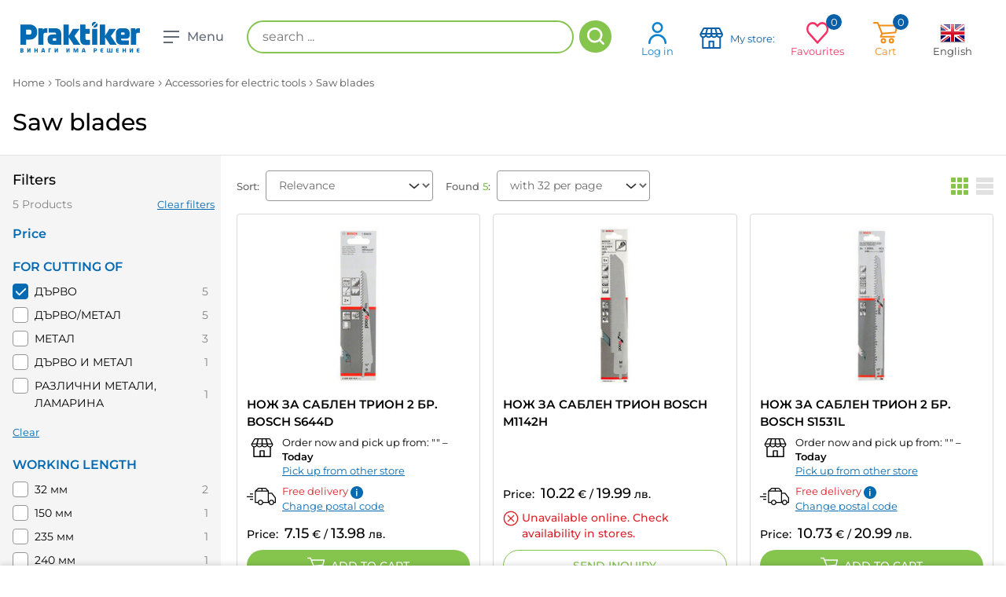

--- FILE ---
content_type: text/html; charset=utf-8
request_url: https://praktiker.bg/en/Instrumenti-i-zhelezariya/Konsumativi-za-elektroinstrumenti/Listove-za-trioni/c/P13011515?query=:price-asc:allCategories:P13011515:FORCUTTINGOF:%25D0%2594%25D0%25AA%25D0%25A0%25D0%2592%25D0%259E&currentPage=0
body_size: 38353
content:
<!DOCTYPE html><html lang="en" dir="ltr"><head><link rel="preconnect" href="https://api.praktiker.bg">
    <script src="https://accounts.google.com/gsi/client" async="" defer=""></script>
    <script type="text/javascript" src="https://appleid.cdn-apple.com/appleauth/static/jsapi/appleid/1/en_US/appleid.auth.js"></script>
    <meta charset="utf-8">
    <title>Saw blades  at attractive price - Praktiker</title>
    <base href="/">

    <link rel="preconnect" href="https://fonts.googleapis.com">
    <link rel="preconnect" href="https://fonts.gstatic.com" crossorigin="">

    <link rel="shortcut icon" type="image/x-icon" media="all" href="/assets/images/praktiker_favicon.ico">
    <link rel="icon" href="/assets/images/praktiker_favicon.ico" type="image/x-icon">

    <link rel="manifest" href="/manifest.webmanifest">
    <meta name="theme-color" content="#85c44d">
    <meta name="occ-backend-base-url" content="https://api.praktiker.bg">

    <!-- from old site start-->
    <meta name="author" content="Praktiker">
    <meta name="viewport" content="width=device-width, initial-scale=1.0, minimum-scale=1.0, maximum-scale=1.0, user-scalable=no, viewport-fit=cover">
    <meta name="apple-mobile-web-app-capable" content="yes">
    <meta name="format-detection" content="telephone=no">
    <meta name="SKYPE_TOOLBAR" content="SKYPE_TOOLBAR_PARSER_COMPATIBLE">
    <meta name="HandheldFriendly" content="True">
    <meta name="twitter:card" content="summary_large_image">
    <!-- from old site end-->
    <style>@font-face{font-family:'Montserrat';font-style:normal;font-weight:300;font-display:swap;src:url(https://fonts.gstatic.com/s/montserrat/v31/JTUSjIg1_i6t8kCHKm459WRhyzbi.woff2) format('woff2');unicode-range:U+0460-052F, U+1C80-1C8A, U+20B4, U+2DE0-2DFF, U+A640-A69F, U+FE2E-FE2F;}@font-face{font-family:'Montserrat';font-style:normal;font-weight:300;font-display:swap;src:url(https://fonts.gstatic.com/s/montserrat/v31/JTUSjIg1_i6t8kCHKm459W1hyzbi.woff2) format('woff2');unicode-range:U+0301, U+0400-045F, U+0490-0491, U+04B0-04B1, U+2116;}@font-face{font-family:'Montserrat';font-style:normal;font-weight:300;font-display:swap;src:url(https://fonts.gstatic.com/s/montserrat/v31/JTUSjIg1_i6t8kCHKm459WZhyzbi.woff2) format('woff2');unicode-range:U+0102-0103, U+0110-0111, U+0128-0129, U+0168-0169, U+01A0-01A1, U+01AF-01B0, U+0300-0301, U+0303-0304, U+0308-0309, U+0323, U+0329, U+1EA0-1EF9, U+20AB;}@font-face{font-family:'Montserrat';font-style:normal;font-weight:300;font-display:swap;src:url(https://fonts.gstatic.com/s/montserrat/v31/JTUSjIg1_i6t8kCHKm459Wdhyzbi.woff2) format('woff2');unicode-range:U+0100-02BA, U+02BD-02C5, U+02C7-02CC, U+02CE-02D7, U+02DD-02FF, U+0304, U+0308, U+0329, U+1D00-1DBF, U+1E00-1E9F, U+1EF2-1EFF, U+2020, U+20A0-20AB, U+20AD-20C0, U+2113, U+2C60-2C7F, U+A720-A7FF;}@font-face{font-family:'Montserrat';font-style:normal;font-weight:300;font-display:swap;src:url(https://fonts.gstatic.com/s/montserrat/v31/JTUSjIg1_i6t8kCHKm459Wlhyw.woff2) format('woff2');unicode-range:U+0000-00FF, U+0131, U+0152-0153, U+02BB-02BC, U+02C6, U+02DA, U+02DC, U+0304, U+0308, U+0329, U+2000-206F, U+20AC, U+2122, U+2191, U+2193, U+2212, U+2215, U+FEFF, U+FFFD;}@font-face{font-family:'Montserrat';font-style:normal;font-weight:400;font-display:swap;src:url(https://fonts.gstatic.com/s/montserrat/v31/JTUSjIg1_i6t8kCHKm459WRhyzbi.woff2) format('woff2');unicode-range:U+0460-052F, U+1C80-1C8A, U+20B4, U+2DE0-2DFF, U+A640-A69F, U+FE2E-FE2F;}@font-face{font-family:'Montserrat';font-style:normal;font-weight:400;font-display:swap;src:url(https://fonts.gstatic.com/s/montserrat/v31/JTUSjIg1_i6t8kCHKm459W1hyzbi.woff2) format('woff2');unicode-range:U+0301, U+0400-045F, U+0490-0491, U+04B0-04B1, U+2116;}@font-face{font-family:'Montserrat';font-style:normal;font-weight:400;font-display:swap;src:url(https://fonts.gstatic.com/s/montserrat/v31/JTUSjIg1_i6t8kCHKm459WZhyzbi.woff2) format('woff2');unicode-range:U+0102-0103, U+0110-0111, U+0128-0129, U+0168-0169, U+01A0-01A1, U+01AF-01B0, U+0300-0301, U+0303-0304, U+0308-0309, U+0323, U+0329, U+1EA0-1EF9, U+20AB;}@font-face{font-family:'Montserrat';font-style:normal;font-weight:400;font-display:swap;src:url(https://fonts.gstatic.com/s/montserrat/v31/JTUSjIg1_i6t8kCHKm459Wdhyzbi.woff2) format('woff2');unicode-range:U+0100-02BA, U+02BD-02C5, U+02C7-02CC, U+02CE-02D7, U+02DD-02FF, U+0304, U+0308, U+0329, U+1D00-1DBF, U+1E00-1E9F, U+1EF2-1EFF, U+2020, U+20A0-20AB, U+20AD-20C0, U+2113, U+2C60-2C7F, U+A720-A7FF;}@font-face{font-family:'Montserrat';font-style:normal;font-weight:400;font-display:swap;src:url(https://fonts.gstatic.com/s/montserrat/v31/JTUSjIg1_i6t8kCHKm459Wlhyw.woff2) format('woff2');unicode-range:U+0000-00FF, U+0131, U+0152-0153, U+02BB-02BC, U+02C6, U+02DA, U+02DC, U+0304, U+0308, U+0329, U+2000-206F, U+20AC, U+2122, U+2191, U+2193, U+2212, U+2215, U+FEFF, U+FFFD;}@font-face{font-family:'Montserrat';font-style:normal;font-weight:500;font-display:swap;src:url(https://fonts.gstatic.com/s/montserrat/v31/JTUSjIg1_i6t8kCHKm459WRhyzbi.woff2) format('woff2');unicode-range:U+0460-052F, U+1C80-1C8A, U+20B4, U+2DE0-2DFF, U+A640-A69F, U+FE2E-FE2F;}@font-face{font-family:'Montserrat';font-style:normal;font-weight:500;font-display:swap;src:url(https://fonts.gstatic.com/s/montserrat/v31/JTUSjIg1_i6t8kCHKm459W1hyzbi.woff2) format('woff2');unicode-range:U+0301, U+0400-045F, U+0490-0491, U+04B0-04B1, U+2116;}@font-face{font-family:'Montserrat';font-style:normal;font-weight:500;font-display:swap;src:url(https://fonts.gstatic.com/s/montserrat/v31/JTUSjIg1_i6t8kCHKm459WZhyzbi.woff2) format('woff2');unicode-range:U+0102-0103, U+0110-0111, U+0128-0129, U+0168-0169, U+01A0-01A1, U+01AF-01B0, U+0300-0301, U+0303-0304, U+0308-0309, U+0323, U+0329, U+1EA0-1EF9, U+20AB;}@font-face{font-family:'Montserrat';font-style:normal;font-weight:500;font-display:swap;src:url(https://fonts.gstatic.com/s/montserrat/v31/JTUSjIg1_i6t8kCHKm459Wdhyzbi.woff2) format('woff2');unicode-range:U+0100-02BA, U+02BD-02C5, U+02C7-02CC, U+02CE-02D7, U+02DD-02FF, U+0304, U+0308, U+0329, U+1D00-1DBF, U+1E00-1E9F, U+1EF2-1EFF, U+2020, U+20A0-20AB, U+20AD-20C0, U+2113, U+2C60-2C7F, U+A720-A7FF;}@font-face{font-family:'Montserrat';font-style:normal;font-weight:500;font-display:swap;src:url(https://fonts.gstatic.com/s/montserrat/v31/JTUSjIg1_i6t8kCHKm459Wlhyw.woff2) format('woff2');unicode-range:U+0000-00FF, U+0131, U+0152-0153, U+02BB-02BC, U+02C6, U+02DA, U+02DC, U+0304, U+0308, U+0329, U+2000-206F, U+20AC, U+2122, U+2191, U+2193, U+2212, U+2215, U+FEFF, U+FFFD;}@font-face{font-family:'Montserrat';font-style:normal;font-weight:600;font-display:swap;src:url(https://fonts.gstatic.com/s/montserrat/v31/JTUSjIg1_i6t8kCHKm459WRhyzbi.woff2) format('woff2');unicode-range:U+0460-052F, U+1C80-1C8A, U+20B4, U+2DE0-2DFF, U+A640-A69F, U+FE2E-FE2F;}@font-face{font-family:'Montserrat';font-style:normal;font-weight:600;font-display:swap;src:url(https://fonts.gstatic.com/s/montserrat/v31/JTUSjIg1_i6t8kCHKm459W1hyzbi.woff2) format('woff2');unicode-range:U+0301, U+0400-045F, U+0490-0491, U+04B0-04B1, U+2116;}@font-face{font-family:'Montserrat';font-style:normal;font-weight:600;font-display:swap;src:url(https://fonts.gstatic.com/s/montserrat/v31/JTUSjIg1_i6t8kCHKm459WZhyzbi.woff2) format('woff2');unicode-range:U+0102-0103, U+0110-0111, U+0128-0129, U+0168-0169, U+01A0-01A1, U+01AF-01B0, U+0300-0301, U+0303-0304, U+0308-0309, U+0323, U+0329, U+1EA0-1EF9, U+20AB;}@font-face{font-family:'Montserrat';font-style:normal;font-weight:600;font-display:swap;src:url(https://fonts.gstatic.com/s/montserrat/v31/JTUSjIg1_i6t8kCHKm459Wdhyzbi.woff2) format('woff2');unicode-range:U+0100-02BA, U+02BD-02C5, U+02C7-02CC, U+02CE-02D7, U+02DD-02FF, U+0304, U+0308, U+0329, U+1D00-1DBF, U+1E00-1E9F, U+1EF2-1EFF, U+2020, U+20A0-20AB, U+20AD-20C0, U+2113, U+2C60-2C7F, U+A720-A7FF;}@font-face{font-family:'Montserrat';font-style:normal;font-weight:600;font-display:swap;src:url(https://fonts.gstatic.com/s/montserrat/v31/JTUSjIg1_i6t8kCHKm459Wlhyw.woff2) format('woff2');unicode-range:U+0000-00FF, U+0131, U+0152-0153, U+02BB-02BC, U+02C6, U+02DA, U+02DC, U+0304, U+0308, U+0329, U+2000-206F, U+20AC, U+2122, U+2191, U+2193, U+2212, U+2215, U+FEFF, U+FFFD;}@font-face{font-family:'Montserrat';font-style:normal;font-weight:700;font-display:swap;src:url(https://fonts.gstatic.com/s/montserrat/v31/JTUSjIg1_i6t8kCHKm459WRhyzbi.woff2) format('woff2');unicode-range:U+0460-052F, U+1C80-1C8A, U+20B4, U+2DE0-2DFF, U+A640-A69F, U+FE2E-FE2F;}@font-face{font-family:'Montserrat';font-style:normal;font-weight:700;font-display:swap;src:url(https://fonts.gstatic.com/s/montserrat/v31/JTUSjIg1_i6t8kCHKm459W1hyzbi.woff2) format('woff2');unicode-range:U+0301, U+0400-045F, U+0490-0491, U+04B0-04B1, U+2116;}@font-face{font-family:'Montserrat';font-style:normal;font-weight:700;font-display:swap;src:url(https://fonts.gstatic.com/s/montserrat/v31/JTUSjIg1_i6t8kCHKm459WZhyzbi.woff2) format('woff2');unicode-range:U+0102-0103, U+0110-0111, U+0128-0129, U+0168-0169, U+01A0-01A1, U+01AF-01B0, U+0300-0301, U+0303-0304, U+0308-0309, U+0323, U+0329, U+1EA0-1EF9, U+20AB;}@font-face{font-family:'Montserrat';font-style:normal;font-weight:700;font-display:swap;src:url(https://fonts.gstatic.com/s/montserrat/v31/JTUSjIg1_i6t8kCHKm459Wdhyzbi.woff2) format('woff2');unicode-range:U+0100-02BA, U+02BD-02C5, U+02C7-02CC, U+02CE-02D7, U+02DD-02FF, U+0304, U+0308, U+0329, U+1D00-1DBF, U+1E00-1E9F, U+1EF2-1EFF, U+2020, U+20A0-20AB, U+20AD-20C0, U+2113, U+2C60-2C7F, U+A720-A7FF;}@font-face{font-family:'Montserrat';font-style:normal;font-weight:700;font-display:swap;src:url(https://fonts.gstatic.com/s/montserrat/v31/JTUSjIg1_i6t8kCHKm459Wlhyw.woff2) format('woff2');unicode-range:U+0000-00FF, U+0131, U+0152-0153, U+02BB-02BC, U+02C6, U+02DA, U+02DC, U+0304, U+0308, U+0329, U+2000-206F, U+20AC, U+2122, U+2191, U+2193, U+2212, U+2215, U+FEFF, U+FFFD;}</style>
  <link rel="stylesheet" href="styles-GISLAEBK.css"><style ng-app-id="ng">.orientative-label[_ngcontent-ng-c694817869]{white-space:normal;font-size:13px;padding-left:15px;padding-right:10px}</style><style ng-app-id="ng">.basket[_ngcontent-ng-c3220296975]   .total[_ngcontent-ng-c3220296975]{font-weight:500!important;font-size:14px}.basket[_ngcontent-ng-c3220296975]   .total[_ngcontent-ng-c3220296975]   .price[_ngcontent-ng-c3220296975]{vertical-align:baseline!important;font-weight:900!important}.basket[_ngcontent-ng-c3220296975]   .total[_ngcontent-ng-c3220296975]   .price[_ngcontent-ng-c3220296975]   sup[_ngcontent-ng-c3220296975]{font-weight:900!important}.basket[_ngcontent-ng-c3220296975]   .total[_ngcontent-ng-c3220296975]   .price[_ngcontent-ng-c3220296975]   .priceValue[_ngcontent-ng-c3220296975]{font-size:22px!important}</style><style ng-app-id="ng">.system-message[_ngcontent-ng-c4095904149]{animation-name:_ngcontent-ng-c4095904149_fadeIn;animation-duration:.3s;animation-fill-mode:both;display:none}.system-message[_ngcontent-ng-c4095904149]:last-child{display:flex}@keyframes _ngcontent-ng-c4095904149_fadeIn{0%{opacity:0}to{opacity:1}}</style><style ng-app-id="ng">[_nghost-ng-c1354312170]{display:block}</style><style ng-app-id="ng">[_nghost-ng-c1438086035]{position:relative;display:block}.compare-line__button[_ngcontent-ng-c1438086035]{opacity:0;visibility:hidden;height:56px;width:56px;min-width:inherit!important;padding:0;position:fixed;bottom:0;right:0;z-index:9050;background-color:#f1870a!important;border-radius:5px 5px 0 0!important;transition:all .25s ease!important}</style><meta name="description" content="Praktiker. The biggest choice of Saw blades. There is always a solution online or in the store. Buy online and pick-up in store."><meta property="og:image" content="https://praktiker.bg/assets/images/praktiker-sharing-logo.jpg"><meta name="robots" content="INDEX, FOLLOW"><link rel="canonical" href="https://praktiker.bg/en/Instrumenti-i-zhelezariya/Konsumativi-za-elektroinstrumenti/Listove-za-trioni/c/P13011515"><meta name="keywords" content="винаги има решение,инструменти и железария,строителство и санитария,баня и кухня,интериор и декорация,градина и свободно време,авто и вело,пробивни машини,винтоверти,шлайф машини,триони, циркуляри и рендета,водоструйки,заваряване, лепене и запояване,големи машини,специални инструменти,ръчни инструменти,съхранение и организиране,работно облекло,градински машини,градински ръчен инструмент,помпи,консумативи за електроинструменти,винтове, пирони, болтове и гайки,дюбели,други крепежи,профили и планки,въжета и вериги,обков,сейфове, метални кутии и катинари,стелажи,сухи строителни смеси,уплътнители и фуги,мазилки, грундове и лакове,изолационни материали,плоскости,профили и аксесоари за сухо строителство,материали за покриви,улуци,тръби и канали,павета,тротоарни плочи и бордюри,тухли и газобетонни блокчета,бетонобъркачки,строителни стълби,тавански и домакински стълби,строителни колички и кофи,инструменти, аксесоари за шпакловане,плочки и лайсни,санитарна керамика и аксесоари,вентилация,в и к,отоплителна инсталация,обезвлажнители,мрежи и огради,ламинат и елементи за монтаж,врати и обков,прозорци,стенни и таванни панели,дървен материал,електроматериали,бои и лакове,бояджийски инструменти и аксесоари,лепила и ленти,техническо осветление,материали за опаковане и съхранение,лепила за плочки, фуги, силикони и грундове,хидроизолация,бои и тапети за баня,мебели и огледала за баня ,смесители и душове,бойлери,душкабини,вани и корита,аксесоари за баня,отопление за баня,кухненски мивки,смесители за кухня,кухненски мебели,плотове за кухня и лайсни,домакински електроуреди,домашни потреби,килими,мокети, балатуми и изкуствена трева,изтривалки,мебели и обков,осветителни тела,електрически крушки,матраци,текстил за спалня,текстил за кухня,декорации,корнизи, щори и пердета,тапети и лепила,отопление и климатици,външни настилки,градински и парково осветление,батерии и фенери,барбекю,градински мебели,саксии, кашпи и цветарници,външни растения,стайни растения,семена, луковици и разсад,торове, почви и тревни смески,лейки и пулверизатори,напояване,защита от вредители,градински декоративни камъни,декоративни фигури,басейни, сенници и чадъри,играчки, люлки и пързалки,къмпинг,плажни артикули,велосипеди и аксесоари,винарство,авто гуми,акумулатори и аксесоари,сигурност и безопасност,чистачки,ел. принадлежности,масла и добавки,авто интериор,авто електроника,автокозметика и поддръжка,външно оборудване,ремаркета и допълнително оборудване,сезонни авто продукти"><meta property="fb:app_id" content="668549883254805"><meta property="og:site_name" content="Praktiker"><meta property="og:url" content="https://praktiker.bg/en/Instrumenti-i-zhelezariya/Konsumativi-za-elektroinstrumenti/Listove-za-trioni/c/P13011515?query=:price-asc:allCategories:P13011515:FORCUTTINGOF:%25D0%2594%25D0%25AA%25D0%25A0%25D0%2592%25D0%259E&amp;currentPage=0"><meta property="og:title" content="Saw blades  at attractive price - Praktiker"><meta property="og:description" content="Praktiker. The biggest choice of Saw blades. There is always a solution online or in the store. Buy online and pick-up in store."><meta name="twitter:site" content="Praktiker"><meta property="twitter:url" content="https://praktiker.bg/en/Instrumenti-i-zhelezariya/Konsumativi-za-elektroinstrumenti/Listove-za-trioni/c/P13011515?query=:price-asc:allCategories:P13011515:FORCUTTINGOF:%25D0%2594%25D0%25AA%25D0%25A0%25D0%2592%25D0%259E&amp;currentPage=0"><meta name="twitter:title" content="Saw blades  at attractive price - Praktiker"><meta name="twitter:description" content="Praktiker. The biggest choice of Saw blades. There is always a solution online or in the store. Buy online and pick-up in store."><meta name="twitter:image" content="https://praktiker.bg/assets/images/praktiker-sharing-logo.jpg"><meta property="og:type" content="website"><link rel="alternate" hreflang="bg" href="https://praktiker.bg/bg/Instrumenti-i-zhelezariya/Konsumativi-za-elektroinstrumenti/Listove-za-trioni/c/P13011515?query=:price-asc:allCategories:P13011515:FORCUTTINGOF:%25D0%2594%25D0%25AA%25D0%25A0%25D0%2592%25D0%259E&amp;currentPage=0"><link rel="alternate" hreflang="x-default" href="https://praktiker.bg/bg/Instrumenti-i-zhelezariya/Konsumativi-za-elektroinstrumenti/Listove-za-trioni/c/P13011515?query=:price-asc:allCategories:P13011515:FORCUTTINGOF:%25D0%2594%25D0%25AA%25D0%25A0%25D0%2592%25D0%259E&amp;currentPage=0"><link rel="alternate" hreflang="en" href="https://praktiker.bg/en/Instrumenti-i-zhelezariya/Konsumativi-za-elektroinstrumenti/Listove-za-trioni/c/P13011515?query=:price-asc:allCategories:P13011515:FORCUTTINGOF:%25D0%2594%25D0%25AA%25D0%25A0%25D0%2592%25D0%259E&amp;currentPage=0"><style ng-app-id="ng">[_nghost-ng-c4117051062]     te-loader path{fill:#fff}</style><style ng-app-id="ng">[_nghost-ng-c3753726337]{display:block;width:100%}</style><style ng-app-id="ng">.search-results-title[_ngcontent-ng-c1753676436]{margin-bottom:7px;font-size:26px;font-weight:300}.search-results-bottom[_ngcontent-ng-c1753676436]{position:relative;margin:118px auto 42px;padding-bottom:111px;font-size:18px;text-align:center}.search-results-bottom[_ngcontent-ng-c1753676436]   svg[_ngcontent-ng-c1753676436]{width:100px;height:100px;margin-top:10px;font-size:100px;fill:#e4e4e4}.highlight[_ngcontent-ng-c1753676436]{color:#85c44d}@media screen and (max-width: 640px){.page-header__title[_ngcontent-ng-c1753676436]{font-size:26px}}.products-grid[_ngcontent-ng-c1753676436], .products-list[_ngcontent-ng-c1753676436]{position:relative}[_nghost-ng-c1753676436]     te-loader{position:absolute;left:0;top:0;width:100%;height:100%;z-index:1005;-webkit-backdrop-filter:blur(3px);background-color:#ffffffe6;padding:200px 0;align-items:start}[_nghost-ng-c1753676436]     te-loader svg{position:sticky;top:calc(50vh - 25px)}.additional-loader[_ngcontent-ng-c1753676436]{position:relative!important}</style><style ng-app-id="ng">.main-footer__social[_ngcontent-ng-c4000121459]{display:flex;justify-content:space-between;align-items:center;width:100%;margin-top:25px;padding:0 16px}@media screen and (max-width: 1025px){.main-footer__social[_ngcontent-ng-c4000121459]{flex-flow:column wrap;gap:25px}}.main-footer__social-start[_ngcontent-ng-c4000121459], .main-footer__social-end[_ngcontent-ng-c4000121459]{display:flex;flex-flow:row wrap;justify-content:center;align-items:center;gap:20px}</style><style ng-app-id="ng">#search_result[_ngcontent-ng-c603542688]   li[_ngcontent-ng-c603542688]   h6[_ngcontent-ng-c603542688]{margin:0}</style><style ng-app-id="ng">[_nghost-ng-c3636503182]{position:fixed;bottom:0;left:0;right:0;z-index:99999}.wrapper[_ngcontent-ng-c3636503182]{display:flex;align-items:center;justify-content:space-between;padding:0 10px;max-width:1360px}.compare-item__button[_ngcontent-ng-c3636503182], .compare-line[_ngcontent-ng-c3636503182]   .button-clear[_ngcontent-ng-c3636503182]{min-width:inherit!important}@media screen and (max-width: 992px){.wrapper[_ngcontent-ng-c3636503182]{display:block}.compare-line__end[_ngcontent-ng-c3636503182]{width:100%}}</style><style ng-app-id="ng">[_nghost-ng-c3955809020]{display:block}</style><style ng-app-id="ng">.product-grid-box__top[_ngcontent-ng-c955522253]{display:flex;justify-content:center}.products-grid__item[_ngcontent-ng-c955522253]{height:100%}</style><style ng-app-id="ng">.in-favorites[_ngcontent-ng-c2732792155]{animation-name:_ngcontent-ng-c2732792155_pulse;animation-timing-function:ease-in-out;animation-duration:.3s}@keyframes _ngcontent-ng-c2732792155_pulse{0%{transform:scaleZ(1)}50%{transform:scale3d(1.4,1.4,1.4)}to{transform:scaleZ(1)}}</style><style ng-app-id="ng">.additional-unit[_ngcontent-ng-c3868457100]{display:inline-block;margin-left:5px;font-size:14px}</style><style ng-app-id="ng">.item-label.label-warranty[_ngcontent-ng-c2578460559]{margin:5px}.item-label.label-warranty[_ngcontent-ng-c2578460559]   .warranty-image[_ngcontent-ng-c2578460559]{width:70px}.item-label.label-warranty[_ngcontent-ng-c2578460559]   .warranty-text[_ngcontent-ng-c2578460559]{font-size:12px}</style></head>
  <body class="layout1 no-touchevents ProductGridPageTemplateBody">
    <app-root ng-version="19.2.14" class="cxFeat_headerLayoutForSmallerViewports cxFeat_a11yPdpGridArrangement cxFeat_a11yKeyboardFocusInSearchBox cxFeat_disableCxPageSlotMarginAnimation" ng-server-context="ssr"><cx-storefront class="site ProductGridPageTemplate stop-navigating" tabindex="-1"><cx-skip-link><div tabindex="-1" class=""><!----></div><!----></cx-skip-link><te-header-before></te-header-before><te-header _nghost-ng-c694817869="" class=""><header _ngcontent-ng-c694817869="" id="header" class=""><div _ngcontent-ng-c694817869="" class=""><div _ngcontent-ng-c694817869="" class="wrapper wrapper--top"><button _ngcontent-ng-c694817869="" type="button" class="button-pick-store js-pick__store"><p _ngcontent-ng-c694817869="">My store: </p></button><div _ngcontent-ng-c694817869="" class="find-store__dropdown"><div _ngcontent-ng-c694817869="" class="find-store__dropdown-inner"><div _ngcontent-ng-c694817869="" class="find-store__title">Selected store:</div><div _ngcontent-ng-c694817869="" class="find-store__text"></div><a _ngcontent-ng-c694817869="" class="button" href="/en/customer-prefered-store">Choose another store</a></div><div _ngcontent-ng-c694817869="" class="find-store__dropdown-overlay"></div></div></div><div _ngcontent-ng-c694817869="" class="wrapper"><div _ngcontent-ng-c694817869="" class="header-pdp__top-start"><div _ngcontent-ng-c694817869="" class="logo"><a _ngcontent-ng-c694817869="" routerlink="/" href="/en/"><img _ngcontent-ng-c694817869="" src="./assets/images/praktiker-logo.svg" alt="Praktiker" class="logo__desktop"><img _ngcontent-ng-c694817869="" src="./assets/images/praktiker-logo-mobile.svg" alt="Praktiker" class="logo__mobile"><span _ngcontent-ng-c694817869="" class="sr">Praktiker</span></a></div><div _ngcontent-ng-c694817869="" class="header-menu-button"><button _ngcontent-ng-c694817869="" class="toggle-main-menu"><div _ngcontent-ng-c694817869=""><span _ngcontent-ng-c694817869=""></span><span _ngcontent-ng-c694817869=""></span><span _ngcontent-ng-c694817869=""></span></div><strong _ngcontent-ng-c694817869="">Menu</strong></button></div><!----></div><div _ngcontent-ng-c694817869="" class="header-pdp__top-middle"><te-search-box class="site-search" _nghost-ng-c603542688=""><fieldset _ngcontent-ng-c603542688=""><ol _ngcontent-ng-c603542688="" class="clearfix"><li _ngcontent-ng-c603542688="" class="input"><label _ngcontent-ng-c603542688="" for="search" class="visuallyhidden">Search</label><input _ngcontent-ng-c603542688="" id="search" autocomplete="off" aria-describedby="initialDescription" aria-controls="results" name="searchInput" placeholder="search ..." aria-label="search ..." value="" class="ng-untouched ng-pristine ng-valid"></li><li _ngcontent-ng-c603542688="" class="button"><button _ngcontent-ng-c603542688=""><span _ngcontent-ng-c603542688="">Search</span></button></li></ol><div _ngcontent-ng-c603542688="" id="search_result" class="position-relative"><div _ngcontent-ng-c603542688="" id="ajax_search_results" class="ajax_search_results"><div _ngcontent-ng-c603542688="" id="quick_search_product_list"><ul _ngcontent-ng-c603542688=""><!----></ul></div></div></div><!----><!----></fieldset></te-search-box><!----><!----><!----><!----><!----><!----></div><div _ngcontent-ng-c694817869="" class="header-pdp__top-end"><te-header-links _ngcontent-ng-c694817869="" class="top-nav" _nghost-ng-c3220296975=""><ul _ngcontent-ng-c3220296975=""><li _ngcontent-ng-c3220296975="" class="search"><button _ngcontent-ng-c3220296975="" type="button" class="search__button js-toggle-search">Search</button></li><li _ngcontent-ng-c3220296975="" class="profile"><a _ngcontent-ng-c3220296975="" href="/en/login"><var _ngcontent-ng-c3220296975=""></var>Log in</a></li><!----><!----><li _ngcontent-ng-c3220296975="" class="stores find-store"><button _ngcontent-ng-c3220296975="" type="button" class="js-find__store"><var _ngcontent-ng-c3220296975=""></var><div _ngcontent-ng-c3220296975=""><p _ngcontent-ng-c3220296975="">My store:</p><p _ngcontent-ng-c3220296975=""></p></div></button><div _ngcontent-ng-c3220296975="" class="find-store__dropdown"><div _ngcontent-ng-c3220296975="" class="find-store__dropdown-inner"><div _ngcontent-ng-c3220296975="" class="find-store__title">Selected store:</div><div _ngcontent-ng-c3220296975="" class="find-store__text"></div><a _ngcontent-ng-c3220296975="" class="button button--sm" href="/en/customer-prefered-store">Choose another store</a></div><div _ngcontent-ng-c3220296975="" class="find-store__dropdown-overlay"></div></div></li><li _ngcontent-ng-c3220296975="" class="favorites"><span _ngcontent-ng-c3220296975=""><var _ngcontent-ng-c3220296975=""></var> Favourites <em _ngcontent-ng-c3220296975="">0<!----><!----></em></span><div _ngcontent-ng-c3220296975="" class="dropdown"><div _ngcontent-ng-c3220296975="" class="empty">Favourites list is empty</div><!----><!----></div></li><!----><li _ngcontent-ng-c3220296975="" class="basket"><span _ngcontent-ng-c3220296975=""><var _ngcontent-ng-c3220296975=""></var> Cart <em _ngcontent-ng-c3220296975="">0</em></span><div _ngcontent-ng-c3220296975="" class="dropdown"><div _ngcontent-ng-c3220296975="" class="empty">Your cart is empty.</div><!----><!----></div><!----><!----></li><!----><li _ngcontent-ng-c3220296975="" class="language"><span _ngcontent-ng-c3220296975=""><var _ngcontent-ng-c3220296975=""><img _ngcontent-ng-c3220296975="" src="../../../../assets/temp-files/lang-en.png" alt="EN"></var> English </span><div _ngcontent-ng-c3220296975="" class="dropdown"><ul _ngcontent-ng-c3220296975=""><li _ngcontent-ng-c3220296975=""><a _ngcontent-ng-c3220296975="" href="/bg/Instrumenti-i-zhelezariya/Konsumativi-za-elektroinstrumenti/Listove-za-trioni/c/P13011515?query=:price-asc:allCategories:P13011515:FORCUTTINGOF:%25D0%2594%25D0%25AA%25D0%25A0%25D0%2592%25D0%259E&amp;currentPage=0"><img _ngcontent-ng-c3220296975="" src="../../../../assets/temp-files/lang-bg.png" alt="BG"><p _ngcontent-ng-c3220296975="">Български</p></a></li><!----><!----></ul></div></li><!----></ul></te-header-links></div><te-navigation-bar _ngcontent-ng-c694817869="" class="main-menu" _nghost-ng-c4117051062=""><ul _ngcontent-ng-c4117051062="" class="main-menu-list"><li _ngcontent-ng-c4117051062="" class="item"><div _ngcontent-ng-c4117051062="" class="item-link-wrap"><a _ngcontent-ng-c4117051062="" routerlinkactive="router-link-active" href="/en/Instrumenti-i-zhelezariya/c/P1301"><i _ngcontent-ng-c4117051062="" class="i-tools"></i> Tools and hardware </a><button _ngcontent-ng-c4117051062="" type="button" class="js-open-dropdown"><span _ngcontent-ng-c4117051062="">+</span></button></div><div _ngcontent-ng-c4117051062="" class="dropdown"><div _ngcontent-ng-c4117051062="" class="table dropdown-table"><div _ngcontent-ng-c4117051062="" class="cell cell-items"><div _ngcontent-ng-c4117051062="" class="items-title"><strong _ngcontent-ng-c4117051062="">Tools and hardware</strong><button _ngcontent-ng-c4117051062="" type="button" class="js-close-dropdown"><span _ngcontent-ng-c4117051062="">-</span></button></div><ul _ngcontent-ng-c4117051062="" class="dropdown-list"><li _ngcontent-ng-c4117051062="" class="list-item"><a _ngcontent-ng-c4117051062="" href="/en/Instrumenti-i-zhelezariya/Akumulatorni-komplekti/c/P13012401">Rechargeable kits</a></li><!----><!----><li _ngcontent-ng-c4117051062="" class="list-item"><a _ngcontent-ng-c4117051062="" href="/en/Instrumenti-i-zhelezariya/Probivni-mashini/c/P130101">Drill machines</a></li><!----><!----><li _ngcontent-ng-c4117051062="" class="list-item"><a _ngcontent-ng-c4117051062="" href="/en/Instrumenti-i-zhelezariya/Vintovert/c/P130102">Electrical screwdrivers</a></li><!----><!----><li _ngcontent-ng-c4117051062="" class="list-item"><a _ngcontent-ng-c4117051062="" href="/en/Instrumenti-i-zhelezariya/Shlajf-mashini/c/P130103">Grinders</a></li><!----><!----><li _ngcontent-ng-c4117051062="" class="list-item"><a _ngcontent-ng-c4117051062="" href="/en/Instrumenti-i-zhelezariya/Trioni-i-cirkulyari/c/P130104">Jig saws and circular saws</a></li><!----><!----><li _ngcontent-ng-c4117051062="" class="list-item"><a _ngcontent-ng-c4117051062="" href="/en/Instrumenti-i-zhelezariya/Vodostrujki/c/P13010501">High pressure cleaner</a></li><!----><!----><li _ngcontent-ng-c4117051062="" class="list-item"><a _ngcontent-ng-c4117051062="" href="/en/Instrumenti-i-zhelezariya/Zavaryavane-i-zapoyavane/c/P130106">Welding and soldering</a></li><!----><!----><li _ngcontent-ng-c4117051062="" class="list-item"><a _ngcontent-ng-c4117051062="" href="/en/Instrumenti-i-zhelezariya/Golemi-mashini/c/P130107">Stationary machines</a></li><!----><!----><li _ngcontent-ng-c4117051062="" class="list-item"><a _ngcontent-ng-c4117051062="" href="/en/Instrumenti-i-zhelezariya/Specialni-instrumenti/c/P130108">Special electric tools</a></li><!----><!----><li _ngcontent-ng-c4117051062="" class="list-item"><a _ngcontent-ng-c4117051062="" href="/en/Instrumenti-i-zhelezariya/Rachni-instrumenti/c/P130109">Hand tools</a></li><!----><!----><li _ngcontent-ng-c4117051062="" class="list-item"><a _ngcontent-ng-c4117051062="" href="/en/Instrumenti-i-zhelezariya/Mobilni-telefoni/c/P13012501">Mobile phones</a></li><!----><!----><li _ngcontent-ng-c4117051062="" class="list-item"><a _ngcontent-ng-c4117051062="" href="/en/Instrumenti-i-zhelezariya/Prahosmukachki-za-suho-i-mokro/c/P13012601">Wet and dry vacuumcleaners</a></li><!----><!----><li _ngcontent-ng-c4117051062="" class="list-item"><a _ngcontent-ng-c4117051062="" href="/en/Instrumenti-i-zhelezariya/Sahranenie-i-organizirane/c/P130110">Storage and transportation</a></li><!----><!----><li _ngcontent-ng-c4117051062="" class="list-item"><a _ngcontent-ng-c4117051062="" href="/en/Instrumenti-i-zhelezariya/Gradinski-mashini/c/P130112">Garden machines</a></li><!----><!----><li _ngcontent-ng-c4117051062="" class="list-item"><a _ngcontent-ng-c4117051062="" href="/en/Instrumenti-i-zhelezariya/Gradinski-rachen-instrument/c/P130113">Garden hand tools</a></li><!----><!----><li _ngcontent-ng-c4117051062="" class="list-item"><a _ngcontent-ng-c4117051062="" href="/en/Instrumenti-i-zhelezariya/Pompi/c/P130114">Pumps</a></li><!----><!----><li _ngcontent-ng-c4117051062="" class="list-item"><a _ngcontent-ng-c4117051062="" href="/en/Instrumenti-i-zhelezariya/Rabotno-obleklo/c/P130111">Workwear</a></li><!----><!----><li _ngcontent-ng-c4117051062="" class="list-item"><a _ngcontent-ng-c4117051062="" href="/en/Instrumenti-i-zhelezariya/Konsumativi-za-elektroinstrumenti/c/P130115">Accessories for electric tools</a></li><!----><!----><li _ngcontent-ng-c4117051062="" class="list-item"><a _ngcontent-ng-c4117051062="" href="/en/Instrumenti-i-zhelezariya/Vintove-i-boltovi-saedineniya/c/P130116">Screws and bolt joints</a></li><!----><!----><li _ngcontent-ng-c4117051062="" class="list-item"><a _ngcontent-ng-c4117051062="" href="/en/Instrumenti-i-zhelezariya/Dyubeli/c/P130117">Dowel</a></li><!----><!----><li _ngcontent-ng-c4117051062="" class="list-item"><a _ngcontent-ng-c4117051062="" href="/en/Instrumenti-i-zhelezariya/Stelazhi/c/P130123">Shelves</a></li><!----><!----><li _ngcontent-ng-c4117051062="" class="list-item"><a _ngcontent-ng-c4117051062="" href="/en/Instrumenti-i-zhelezariya/Profili-i-planki/c/P130119">Profiles and brackets</a></li><!----><!----><li _ngcontent-ng-c4117051062="" class="list-item"><a _ngcontent-ng-c4117051062="" href="/en/Instrumenti-i-zhelezariya/Vazheta-i-verigi/c/P130120">Ropes and chains</a></li><!----><!----><li _ngcontent-ng-c4117051062="" class="list-item"><a _ngcontent-ng-c4117051062="" href="/en/Instrumenti-i-zhelezariya/Obkov/c/P130121">Furniture fittings</a></li><!----><!----><li _ngcontent-ng-c4117051062="" class="list-item"><a _ngcontent-ng-c4117051062="" href="/en/Instrumenti-i-zhelezariya/Sejfove-i-metalni-kutii/c/P130122">Safes and metal boxes</a></li><!----><!----><!----><!----><!----></ul></div><!----><!----><!----><!----><!----><!----><!----><!----><!----><!----><!----><!----><!----><!----><!----><!----><!----><!----><!----><!----><!----><!----><!----><!----><!----><!----><!----><!----><!----><!----><!----><!----><!----><!----><!----><!----><!----><!----><!----><!----><!----><!----><!----><!----><!----><!----><!----><!----><!----><!----><div _ngcontent-ng-c4117051062="" class="cell cell-banner"><div _ngcontent-ng-c4117051062="" class="banner-placeholder"><a _ngcontent-ng-c4117051062="" href="/en/p/222559"><cx-media _ngcontent-ng-c4117051062="" class="is-loading"><img loading="lazy" alt="PREMIUM" title="PREMIUM" src="https://api.praktiker.bg/medias/banner01-top12-small.jpg?context=[base64]" srcset="https://api.praktiker.bg/medias/banner01-top12-small.jpg?context=[base64]"><!----><!----><!----><!----><!----><!----><!----><!----></cx-media><!----></a></div><!----></div><!----><!----><!----></div></div><!----></li><!----><li _ngcontent-ng-c4117051062="" class="item"><div _ngcontent-ng-c4117051062="" class="item-link-wrap"><a _ngcontent-ng-c4117051062="" routerlinkactive="router-link-active" href="/en/Gradina/c/P1305"><i _ngcontent-ng-c4117051062="" class="i-garden"></i> Garden </a><button _ngcontent-ng-c4117051062="" type="button" class="js-open-dropdown"><span _ngcontent-ng-c4117051062="">+</span></button></div><div _ngcontent-ng-c4117051062="" class="dropdown"><div _ngcontent-ng-c4117051062="" class="table dropdown-table"><div _ngcontent-ng-c4117051062="" class="cell cell-items"><div _ngcontent-ng-c4117051062="" class="items-title"><strong _ngcontent-ng-c4117051062="">Garden</strong><button _ngcontent-ng-c4117051062="" type="button" class="js-close-dropdown"><span _ngcontent-ng-c4117051062="">-</span></button></div><ul _ngcontent-ng-c4117051062="" class="dropdown-list"><li _ngcontent-ng-c4117051062="" class="list-item"><a _ngcontent-ng-c4117051062="" href="/en/Gradina/Gradinski-mebeli/c/P130505">Garden furniture</a></li><!----><!----><li _ngcontent-ng-c4117051062="" class="list-item"><a _ngcontent-ng-c4117051062="" href="/en/Gradina/Barbekyu/c/P130504">BBQ</a></li><!----><!----><li _ngcontent-ng-c4117051062="" class="list-item"><a _ngcontent-ng-c4117051062="" href="/en/Gradina/Chadari--sennici-i-shatri/c/P130524">Umbrellas, sunshades and tents</a></li><!----><!----><li _ngcontent-ng-c4117051062="" class="list-item"><a _ngcontent-ng-c4117051062="" href="/en/Gradina/Basejni--plazhni-artikuli-i-oborudvane/c/P130516">Pools, beach items and equipment</a></li><!----><!----><li _ngcontent-ng-c4117051062="" class="list-item"><a _ngcontent-ng-c4117051062="" href="/en/Instrumenti-i-zhelezariya/Gradinski-mashini/c/P130112">Garden machines</a></li><!----><!----><li _ngcontent-ng-c4117051062="" class="list-item"><a _ngcontent-ng-c4117051062="" href="/en/Instrumenti-i-zhelezariya/Pompi/c/P130114">Pumps</a></li><!----><!----><li _ngcontent-ng-c4117051062="" class="list-item"><a _ngcontent-ng-c4117051062="" href="/en/Gradina/Napoyavane/c/P130512">Irrigation</a></li><!----><!----><li _ngcontent-ng-c4117051062="" class="list-item"><a _ngcontent-ng-c4117051062="" href="/en/Gradina/Mrezhi-i-ogradi/c/P130501">Net &amp; Fences</a></li><!----><!----><li _ngcontent-ng-c4117051062="" class="list-item"><a _ngcontent-ng-c4117051062="" href="/en/Gradina/Oranzherii-i-aksesoari-za-razsad/c/P130525">Greenhouses and seedling accessories</a></li><!----><!----><li _ngcontent-ng-c4117051062="" class="list-item"><a _ngcontent-ng-c4117051062="" href="/en/Gradina/Igrachki--lyulki-i-parzalki/c/P130517">Toys, swings &amp; slides</a></li><!----><!----><li _ngcontent-ng-c4117051062="" class="list-item"><a _ngcontent-ng-c4117051062="" href="/en/Gradina/Kamping/c/P130518">Camping</a></li><!----><!----><li _ngcontent-ng-c4117051062="" class="list-item"><a _ngcontent-ng-c4117051062="" href="/en/Gradina/Vanshni-nastilki/c/P130502">Outdoor surfaces</a></li><!----><!----><li _ngcontent-ng-c4117051062="" class="list-item"><a _ngcontent-ng-c4117051062="" href="/en/Gradina/Gradinsko-i-parkovo-osvetlenie/c/P130503">Outdoor lights</a></li><!----><!----><li _ngcontent-ng-c4117051062="" class="list-item"><a _ngcontent-ng-c4117051062="" href="/en/Instrumenti-i-zhelezariya/Gradinski-rachen-instrument/c/P130113">Garden hand tools</a></li><!----><!----><li _ngcontent-ng-c4117051062="" class="list-item"><a _ngcontent-ng-c4117051062="" href="/en/Gradina/Vanshni-rasteniya/c/P130507">Outdoor plants</a></li><!----><!----><li _ngcontent-ng-c4117051062="" class="list-item"><a _ngcontent-ng-c4117051062="" href="/en/Gradina/Stajni-rasteniya/c/P130508">Indoor plants</a></li><!----><!----><li _ngcontent-ng-c4117051062="" class="list-item"><a _ngcontent-ng-c4117051062="" href="/en/Gradina/Semena--lukovici-i-razsad/c/P130509">Seeds, bulbs &amp;seedlings</a></li><!----><!----><li _ngcontent-ng-c4117051062="" class="list-item"><a _ngcontent-ng-c4117051062="" href="/en/Gradina/Torove--pochvi-i-trevni-smeski/c/P130510">Fertilizers, soils and grass seeds</a></li><!----><!----><li _ngcontent-ng-c4117051062="" class="list-item"><a _ngcontent-ng-c4117051062="" href="/en/Gradina/Saksii--kashpi-i-cvetarnici/c/P130506">Flower pots and stands</a></li><!----><!----><li _ngcontent-ng-c4117051062="" class="list-item"><a _ngcontent-ng-c4117051062="" href="/en/Gradina/Lejki-i-pulverizatori/c/P130511">Water cans and sprayers</a></li><!----><!----><li _ngcontent-ng-c4117051062="" class="list-item"><a _ngcontent-ng-c4117051062="" href="/en/Gradina/Kamping/KUFARI-I-PATNI-ChANTI/c/P13051813">Suitcases and travel bags</a></li><!----><!----><li _ngcontent-ng-c4117051062="" class="list-item"><a _ngcontent-ng-c4117051062="" href="/en/Gradina/Zashtita-ot-vrediteli/c/P130513">Pest protection</a></li><!----><!----><li _ngcontent-ng-c4117051062="" class="list-item"><a _ngcontent-ng-c4117051062="" href="/en/Gradina/Vinarstvo/c/P130521">Winemaking</a></li><!----><!----><li _ngcontent-ng-c4117051062="" class="list-item"><a _ngcontent-ng-c4117051062="" href="/en/Gradina/Dekorativni-figuri/c/P13051501">Decorative figures</a></li><!----><!----><li _ngcontent-ng-c4117051062="" class="list-item"><a _ngcontent-ng-c4117051062="" href="/en/Gradina/Karti-podarak/c/P13052301">Gift cards</a></li><!----><!----><li _ngcontent-ng-c4117051062="" class="list-item"><a _ngcontent-ng-c4117051062="" href="/en/Gradina/Velosipedi-i-aksesoari/c/P130520">Bikes and bike accessories</a></li><!----><!----><li _ngcontent-ng-c4117051062="" class="list-item"><a _ngcontent-ng-c4117051062="" href="/en/Gradina/Karti-podarak/c/P13052301">Books</a></li><!----><!----><!----><!----><!----></ul></div><!----><!----><!----><!----><!----><!----><!----><!----><!----><!----><!----><!----><!----><!----><!----><!----><!----><!----><!----><!----><!----><!----><!----><!----><!----><!----><!----><!----><!----><!----><!----><!----><!----><!----><!----><!----><!----><!----><!----><!----><!----><!----><!----><!----><!----><!----><!----><!----><!----><!----><!----><!----><!----><!----><div _ngcontent-ng-c4117051062="" class="cell cell-banner"><div _ngcontent-ng-c4117051062="" class="banner-placeholder"><a _ngcontent-ng-c4117051062="" href="/en/p/244380"><cx-media _ngcontent-ng-c4117051062="" class="is-loading"><img loading="lazy" alt="NETSU" title="NETSU" src="https://api.praktiker.bg/medias/banner02-top12-small.jpg?context=[base64]" srcset="https://api.praktiker.bg/medias/banner02-top12-small.jpg?context=[base64]"><!----><!----><!----><!----><!----><!----><!----><!----></cx-media><!----></a></div><!----></div><!----><!----><!----></div></div><!----></li><!----><li _ngcontent-ng-c4117051062="" class="item"><div _ngcontent-ng-c4117051062="" class="item-link-wrap"><a _ngcontent-ng-c4117051062="" routerlinkactive="router-link-active" href="/en/Kuhnya/c/P1311"><i _ngcontent-ng-c4117051062="" class="i-kitchen"></i> Kitchen </a><button _ngcontent-ng-c4117051062="" type="button" class="js-open-dropdown"><span _ngcontent-ng-c4117051062="">+</span></button></div><div _ngcontent-ng-c4117051062="" class="dropdown dropdown-one-column"><div _ngcontent-ng-c4117051062="" class="table dropdown-table"><div _ngcontent-ng-c4117051062="" class="cell cell-items"><div _ngcontent-ng-c4117051062="" class="items-title"><strong _ngcontent-ng-c4117051062="">Kitchen</strong><button _ngcontent-ng-c4117051062="" type="button" class="js-close-dropdown"><span _ngcontent-ng-c4117051062="">-</span></button></div><ul _ngcontent-ng-c4117051062="" class="dropdown-list"><li _ngcontent-ng-c4117051062="" class="list-item"><a _ngcontent-ng-c4117051062="" href="/en/Kuhnya/Kuhnenski-mebeli/c/P130313">Kitchen furnitures</a></li><!----><!----><li _ngcontent-ng-c4117051062="" class="list-item"><a _ngcontent-ng-c4117051062="" href="/en/Kuhnya/Kuhnenski-mivki/c/P130311">Kitchen sink</a></li><!----><!----><li _ngcontent-ng-c4117051062="" class="list-item"><a _ngcontent-ng-c4117051062="" href="/en/Kuhnya/Smesiteli-za-kuhnya/c/P13031201">Mixers for the kitchen</a></li><!----><!----><li _ngcontent-ng-c4117051062="" class="list-item"><a _ngcontent-ng-c4117051062="" href="/en/Kuhnya/Domashni-potrebi/c/P130316">Household</a></li><!----><!----><li _ngcontent-ng-c4117051062="" class="list-item"><a _ngcontent-ng-c4117051062="" href="/en/Mebeli-i-interior/Tekstil-za-kuhnya/c/P130409">Kitchen textile</a></li><!----><!----><li _ngcontent-ng-c4117051062="" class="list-item"><a _ngcontent-ng-c4117051062="" href="/en/Mebeli-i-interior/Domakinski-elektrouredi/c/P130315">Home appliances</a></li><!----><!----><li _ngcontent-ng-c4117051062="" class="list-item"><a _ngcontent-ng-c4117051062="" href="/en/Kuhnya/Kafe/c/P13031621">Coffee</a></li><!----><!----><li _ngcontent-ng-c4117051062="" class="list-item"><a _ngcontent-ng-c4117051062="" href="/en/Kuhnya/Plotove-za-kuhnya-i-lajstni/c/P130314">Worktops and profiles</a></li><!----><!----><!----><!----><!----></ul></div><!----><!----><!----><!----><!----><!----><!----><!----><!----><!----><!----><!----><!----><!----><!----><!----><div _ngcontent-ng-c4117051062="" class="cell cell-banner"><div _ngcontent-ng-c4117051062="" class="banner-placeholder"><a _ngcontent-ng-c4117051062="" href="/en/p/222278"><cx-media _ngcontent-ng-c4117051062="" class="is-loading"><img loading="lazy" alt="GROHE" title="GROHE" src="https://api.praktiker.bg/medias/banner03-top12-small.jpg?context=[base64]" srcset="https://api.praktiker.bg/medias/banner03-top12-small.jpg?context=[base64]"><!----><!----><!----><!----><!----><!----><!----><!----></cx-media><!----></a></div><!----></div><!----><!----><!----></div></div><!----></li><!----><li _ngcontent-ng-c4117051062="" class="item"><div _ngcontent-ng-c4117051062="" class="item-link-wrap"><a _ngcontent-ng-c4117051062="" routerlinkactive="router-link-active" href="/en/Banya/c/P1303"><i _ngcontent-ng-c4117051062="" class="i-bathroom"></i> Bathroom </a><button _ngcontent-ng-c4117051062="" type="button" class="js-open-dropdown"><span _ngcontent-ng-c4117051062="">+</span></button></div><div _ngcontent-ng-c4117051062="" class="dropdown dropdown-one-column"><div _ngcontent-ng-c4117051062="" class="table dropdown-table"><div _ngcontent-ng-c4117051062="" class="cell cell-items"><div _ngcontent-ng-c4117051062="" class="items-title"><strong _ngcontent-ng-c4117051062="">Bathroom</strong><button _ngcontent-ng-c4117051062="" type="button" class="js-close-dropdown"><span _ngcontent-ng-c4117051062="">-</span></button></div><ul _ngcontent-ng-c4117051062="" class="dropdown-list"><li _ngcontent-ng-c4117051062="" class="list-item"><a _ngcontent-ng-c4117051062="" href="/en/Banya/Mebeli-i-ogledala-za-banya/c/P130304">Bath furniture and mirror</a></li><!----><!----><li _ngcontent-ng-c4117051062="" class="list-item"><a _ngcontent-ng-c4117051062="" href="/en/Banya/Sanitarna-keramika-i-aksesoari/c/P130217">Sanitary ceramics and accessories</a></li><!----><!----><li _ngcontent-ng-c4117051062="" class="list-item"><a _ngcontent-ng-c4117051062="" href="/en/Banya/Smesiteli-i-dushove/c/P130305">Mixers and showers</a></li><!----><!----><li _ngcontent-ng-c4117051062="" class="list-item"><a _ngcontent-ng-c4117051062="" href="/en/Banya/Dushkabini-i-sauni/c/P130307">Shower cabin and saunas</a></li><!----><!----><li _ngcontent-ng-c4117051062="" class="list-item"><a _ngcontent-ng-c4117051062="" href="/en/Banya/Vani-i-aksesoari/c/P130308">Shower tubs and accessories</a></li><!----><!----><li _ngcontent-ng-c4117051062="" class="list-item"><a _ngcontent-ng-c4117051062="" href="/en/Banya/Aksesoari-za-banya/c/P130309">Bath accessories</a></li><!----><!----><li _ngcontent-ng-c4117051062="" class="list-item"><a _ngcontent-ng-c4117051062="" href="/en/Banya/Bojleri/c/P130306">Water heaters</a></li><!----><!----><li _ngcontent-ng-c4117051062="" class="list-item"><a _ngcontent-ng-c4117051062="" href="/en/Banya/Ventilatori-za-banya-i-aksesoari/c/P130218">Ventilation</a></li><!----><!----><li _ngcontent-ng-c4117051062="" class="list-item"><a _ngcontent-ng-c4117051062="" href="/en/Banya/Otoplenie-za-banya/c/P130310">Heating bathroom</a></li><!----><!----><li _ngcontent-ng-c4117051062="" class="list-item"><a _ngcontent-ng-c4117051062="" href="/en/Banya/Plochki-i-lajstni/c/P130216">Tiles and profiles</a></li><!----><!----><li _ngcontent-ng-c4117051062="" class="list-item"><a _ngcontent-ng-c4117051062="" href="/en/Banya/Lepila-za-plochki--fugi--silikoni-i-grundove/c/P130301">Tiles's adhesives, joints, selicones and</a></li><!----><!----><li _ngcontent-ng-c4117051062="" class="list-item"><a _ngcontent-ng-c4117051062="" href="/en/Stroitelni-materiali/Suhi-stroitelni-smesi/Hidroizolaciya-za-bani-i-terasi/c/P13030201">Waterproofing</a></li><!----><!----><li _ngcontent-ng-c4117051062="" class="list-item"><a _ngcontent-ng-c4117051062="" href="/en/Stroitelni-materiali/Vik/c/P130219">Water and sanitation</a></li><!----><!----><li _ngcontent-ng-c4117051062="" class="list-item"><a _ngcontent-ng-c4117051062="" href="/en/Banya/Boi-i-tapeti-za-banya/c/P130303">Bathroom paints and wallpapers</a></li><!----><!----><!----><!----><!----></ul></div><!----><!----><!----><!----><!----><!----><!----><!----><!----><!----><!----><!----><!----><!----><!----><!----><!----><!----><!----><!----><!----><!----><!----><!----><!----><!----><!----><!----><div _ngcontent-ng-c4117051062="" class="cell cell-banner"><div _ngcontent-ng-c4117051062="" class="banner-placeholder"><a _ngcontent-ng-c4117051062="" href="/en/p/236033"><cx-media _ngcontent-ng-c4117051062="" class="is-loading"><img loading="lazy" alt="FAYANS" title="FAYANS" src="https://api.praktiker.bg/medias/banner04-top12-small.jpg?context=[base64]" srcset="https://api.praktiker.bg/medias/banner04-top12-small.jpg?context=[base64]"><!----><!----><!----><!----><!----><!----><!----><!----></cx-media><!----></a></div><!----></div><!----><!----><!----></div></div><!----></li><!----><li _ngcontent-ng-c4117051062="" class="item"><div _ngcontent-ng-c4117051062="" class="item-link-wrap"><a _ngcontent-ng-c4117051062="" routerlinkactive="router-link-active" href="/en/Otoplenie--Ohlazhdane-i-Vik/c/P1312"><i _ngcontent-ng-c4117051062="" class="i-heating"></i> Heating, Cooling and WSS </a><button _ngcontent-ng-c4117051062="" type="button" class="js-open-dropdown"><span _ngcontent-ng-c4117051062="">+</span></button></div><div _ngcontent-ng-c4117051062="" class="dropdown"><div _ngcontent-ng-c4117051062="" class="table dropdown-table"><div _ngcontent-ng-c4117051062="" class="cell cell-items"><div _ngcontent-ng-c4117051062="" class="items-title"><strong _ngcontent-ng-c4117051062="">Heating, Cooling and WSS</strong><button _ngcontent-ng-c4117051062="" type="button" class="js-close-dropdown"><span _ngcontent-ng-c4117051062="">-</span></button></div><ul _ngcontent-ng-c4117051062="" class="dropdown-list"><li _ngcontent-ng-c4117051062="" class="list-item"><a _ngcontent-ng-c4117051062="" href="/en/Otoplenie--Ohlazhdane-i-Vik/Klimatici/c/P13041412">Air Conditioners</a></li><!----><!----><li _ngcontent-ng-c4117051062="" class="list-item"><a _ngcontent-ng-c4117051062="" href="/en/Otoplenie--Ohlazhdane-i-Vik/Ventilatori/c/P13031526">Fans</a></li><!----><!----><li _ngcontent-ng-c4117051062="" class="list-item"><a _ngcontent-ng-c4117051062="" href="/en/Otoplenie--Ohlazhdane-i-Vik/Ventilatorni-pechki/c/P13041401">Fan heaters</a></li><!----><!----><!----><!----><li _ngcontent-ng-c4117051062="" class="list-item"><a _ngcontent-ng-c4117051062="" href="/en/Otoplenie--Ohlazhdane-i-Vik/Konvektori/c/P13041403">Convectors</a></li><!----><!----><li _ngcontent-ng-c4117051062="" class="list-item"><a _ngcontent-ng-c4117051062="" href="/en/Otoplenie--Ohlazhdane-i-Vik/Elektricheski-radiatori/c/P13041402">Radiatiors</a></li><!----><!----><li _ngcontent-ng-c4117051062="" class="list-item"><a _ngcontent-ng-c4117051062="" href="/en/Otoplenie--Ohlazhdane-i-Vik/Kaloriferi/c/P13041415">Calorifier heater</a></li><!----><!----><li _ngcontent-ng-c4117051062="" class="list-item"><a _ngcontent-ng-c4117051062="" href="/en/Otoplenie/Elektricheski-otopliteli-za-banya/c/P13022006">Electric heaters for bathroom</a></li><!----><!----><li _ngcontent-ng-c4117051062="" class="list-item"><a _ngcontent-ng-c4117051062="" href="/en/Otoplenie--Ohlazhdane-i-Vik/Infracherveni-otopliteli/c/P13041406">Infrared heaters</a></li><!----><!----><li _ngcontent-ng-c4117051062="" class="list-item"><a _ngcontent-ng-c4117051062="" href="/en/Otoplenie--Ohlazhdane-i-Vik/Kvarcovi-i-lachisti-otopliteli/c/P13041405">Quartz &amp; radiant heaters</a></li><!----><!----><li _ngcontent-ng-c4117051062="" class="list-item"><a _ngcontent-ng-c4117051062="" href="/en/Otoplenie--Ohlazhdane-i-Vik/Gazovi-otopliteli/c/P13041407">Gas heaters</a></li><!----><!----><li _ngcontent-ng-c4117051062="" class="list-item"><a _ngcontent-ng-c4117051062="" href="/en/Otoplenie--Ohlazhdane-i-Vik/Kamini/c/P13041408">Fireplaces</a></li><!----><!----><li _ngcontent-ng-c4117051062="" class="list-item"><a _ngcontent-ng-c4117051062="" href="/en/Otoplenie--Ohlazhdane-i-Vik/Pechki/c/P13041409">Stoves</a></li><!----><!----><!----><!----><li _ngcontent-ng-c4117051062="" class="list-item"><a _ngcontent-ng-c4117051062="" href="/en/Otoplenie--Ohlazhdane-i-Vik/Goriva/c/P13041410">Fuels</a></li><!----><!----><li _ngcontent-ng-c4117051062="" class="list-item"><a _ngcontent-ng-c4117051062="" href="/en/Otoplenie--Ohlazhdane-i-Vik/Dopalnitelno-oborudvane/c/P13041411">Additional equipment</a></li><!----><!----><li _ngcontent-ng-c4117051062="" class="list-item"><a _ngcontent-ng-c4117051062="" href="/en/Otoplenie--Ohlazhdane-i-Vik/Otoplitelna-instalaciya/c/P130220">Heating instalation</a></li><!----><!----><li _ngcontent-ng-c4117051062="" class="list-item"><a _ngcontent-ng-c4117051062="" href="/en/Stroitelni-materiali/Vik/VIK-trabi-i-fitingi/c/P13021901">Pipes and fittings</a></li><!----><!----><li _ngcontent-ng-c4117051062="" class="list-item"><a _ngcontent-ng-c4117051062="" href="/en/Stroitelni-materiali/Vik/Vodomeri/c/P13021902">Water meter</a></li><!----><!----><li _ngcontent-ng-c4117051062="" class="list-item"><a _ngcontent-ng-c4117051062="" href="/en/Stroitelni-materiali/Vik/Gavkavi-vrazki/c/P13021903">Flexible hoses</a></li><!----><!----><li _ngcontent-ng-c4117051062="" class="list-item"><a _ngcontent-ng-c4117051062="" href="/en/Stroitelni-materiali/Vik/Uplatneniya/c/P13021904">Sealing</a></li><!----><!----><li _ngcontent-ng-c4117051062="" class="list-item"><a _ngcontent-ng-c4117051062="" href="/en/Banya/Sanitarna-keramika-i-aksesoari/Manshoni/c/P13021905">Muffes</a></li><!----><!----><li _ngcontent-ng-c4117051062="" class="list-item"><a _ngcontent-ng-c4117051062="" href="/en/Stroitelni-materiali/Vik/Podovi-sifoni-i-aksesoari/c/P13021906">Siphon and accessories</a></li><!----><!----><li _ngcontent-ng-c4117051062="" class="list-item"><a _ngcontent-ng-c4117051062="" href="/en/Banya/Sanitarna-keramika-i-aksesoari/Sifoni-i-fitingi-za-umivalnik/c/P13021907">Siphon and fittings</a></li><!----><!----><li _ngcontent-ng-c4117051062="" class="list-item"><a _ngcontent-ng-c4117051062="" href="/en/Stroitelni-materiali/Vik/Filtri-za-voda/c/P13021909">Water filters</a></li><!----><!----><!----><!----><!----></ul></div><!----><!----><!----><!----><!----><!----><!----><!----><!----><!----><!----><!----><!----><!----><!----><!----><!----><!----><!----><!----><!----><!----><!----><!----><!----><!----><!----><!----><!----><!----><!----><!----><!----><!----><!----><!----><!----><!----><!----><!----><!----><!----><!----><!----><!----><!----><!----><!----><!----><!----><div _ngcontent-ng-c4117051062="" class="cell cell-banner"><div _ngcontent-ng-c4117051062="" class="banner-placeholder"><a _ngcontent-ng-c4117051062="" href="/en/p/653807"><cx-media _ngcontent-ng-c4117051062="" class="is-loading"><img loading="lazy" alt="HAIER" title="HAIER" src="https://api.praktiker.bg/medias/banner05-top12-small.jpg?context=[base64]" srcset="https://api.praktiker.bg/medias/banner05-top12-small.jpg?context=[base64]"><!----><!----><!----><!----><!----><!----><!----><!----></cx-media><!----></a></div><!----></div><!----><!----><!----></div></div><!----></li><!----><li _ngcontent-ng-c4117051062="" class="item"><div _ngcontent-ng-c4117051062="" class="item-link-wrap"><a _ngcontent-ng-c4117051062="" routerlinkactive="router-link-active" href="/en/Podovi-i-stenni-pokritiya/c/P1313"><i _ngcontent-ng-c4117051062="" class="i-floor"></i> Tiling and flooring </a><button _ngcontent-ng-c4117051062="" type="button" class="js-open-dropdown"><span _ngcontent-ng-c4117051062="">+</span></button></div><div _ngcontent-ng-c4117051062="" class="dropdown dropdown-one-column"><div _ngcontent-ng-c4117051062="" class="table dropdown-table"><div _ngcontent-ng-c4117051062="" class="cell cell-items"><div _ngcontent-ng-c4117051062="" class="items-title"><strong _ngcontent-ng-c4117051062="">Tiling and flooring</strong><button _ngcontent-ng-c4117051062="" type="button" class="js-close-dropdown"><span _ngcontent-ng-c4117051062="">-</span></button></div><ul _ngcontent-ng-c4117051062="" class="dropdown-list"><li _ngcontent-ng-c4117051062="" class="list-item"><a _ngcontent-ng-c4117051062="" href="/en/Banya/Plochki-i-lajstni/c/P130216">Tiles and profiles</a></li><!----><!----><li _ngcontent-ng-c4117051062="" class="list-item"><a _ngcontent-ng-c4117051062="" href="/en/Podovi-i-stenni-pokritiya/Parket-i-elementi-za-montazh/c/P130222">Flooring and accessories</a></li><!----><!----><li _ngcontent-ng-c4117051062="" class="list-item"><a _ngcontent-ng-c4117051062="" href="/en/Podovi-i-stenni-pokritiya/Moketi--balatumi-i-izkustvena-treva/c/P130402">Wall to walls,linoleums and artificial grass</a></li><!----><!----><li _ngcontent-ng-c4117051062="" class="list-item"><a _ngcontent-ng-c4117051062="" href="/en/Mebeli-i-interior/Kilimi/c/P130401">Carpets</a></li><!----><!----><li _ngcontent-ng-c4117051062="" class="list-item"><a _ngcontent-ng-c4117051062="" href="/en/Gradina/Vanshni-nastilki/c/P130502">Outdoor surfaces</a></li><!----><!----><li _ngcontent-ng-c4117051062="" class="list-item"><a _ngcontent-ng-c4117051062="" href="/en/Podovi-i-stenni-pokritiya/Stenni-i-tavanni-paneli/c/P130225">Wall and ceiling panels</a></li><!----><!----><li _ngcontent-ng-c4117051062="" class="list-item"><a _ngcontent-ng-c4117051062="" href="/en/Mebeli-i-interior/Tapeti-i-fototapeti/c/P130412">Wallpapers &amp; adhesives</a></li><!----><!----><li _ngcontent-ng-c4117051062="" class="list-item"><a _ngcontent-ng-c4117051062="" href="/en/Boi-i-lakove/Boyadzhijski-instrumenti-i-aksesoari/c/P130413">Painting tools and accessories</a></li><!----><!----><li _ngcontent-ng-c4117051062="" class="list-item"><a _ngcontent-ng-c4117051062="" href="/en/Podovi-i-stenni-pokritiya/Lepila-i-lenti/c/P130229">Adhesives and tapes</a></li><!----><!----><!----><!----><!----></ul></div><!----><!----><!----><!----><!----><!----><!----><!----><!----><!----><!----><!----><!----><!----><!----><!----><!----><!----><div _ngcontent-ng-c4117051062="" class="cell cell-banner"><div _ngcontent-ng-c4117051062="" class="banner-placeholder"><a _ngcontent-ng-c4117051062="" href="/en/c/top12-small-tiling-and-flooring"><cx-media _ngcontent-ng-c4117051062="" class="is-loading"><img loading="lazy" alt="KAI" title="KAI" src="https://api.praktiker.bg/medias/banner06-top12-small.jpg?context=[base64]" srcset="https://api.praktiker.bg/medias/banner06-top12-small.jpg?context=[base64]"><!----><!----><!----><!----><!----><!----><!----><!----></cx-media><!----></a></div><!----></div><!----><!----><!----></div></div><!----></li><!----><li _ngcontent-ng-c4117051062="" class="item"><div _ngcontent-ng-c4117051062="" class="item-link-wrap"><a _ngcontent-ng-c4117051062="" routerlinkactive="router-link-active" href="/en/Osvetlenie/c/P1314"><i _ngcontent-ng-c4117051062="" class="i-lighting"></i> Lighting </a><button _ngcontent-ng-c4117051062="" type="button" class="js-open-dropdown"><span _ngcontent-ng-c4117051062="">+</span></button></div><div _ngcontent-ng-c4117051062="" class="dropdown dropdown-one-column"><div _ngcontent-ng-c4117051062="" class="table dropdown-table"><div _ngcontent-ng-c4117051062="" class="cell cell-items"><div _ngcontent-ng-c4117051062="" class="items-title"><strong _ngcontent-ng-c4117051062="">Lighting</strong><button _ngcontent-ng-c4117051062="" type="button" class="js-close-dropdown"><span _ngcontent-ng-c4117051062="">-</span></button></div><ul _ngcontent-ng-c4117051062="" class="dropdown-list"><li _ngcontent-ng-c4117051062="" class="list-item"><a _ngcontent-ng-c4117051062="" href="/en/Mebeli-i-interior/Vatreshno-osvetlenie/c/P130405">Indoor lighting</a></li><!----><!----><li _ngcontent-ng-c4117051062="" class="list-item"><a _ngcontent-ng-c4117051062="" href="/en/Osvetlenie/Vanshno-osvetlenie/c/P130230">Outdoor lighting</a></li><!----><!----><li _ngcontent-ng-c4117051062="" class="list-item"><a _ngcontent-ng-c4117051062="" href="/en/Osvetlenie/Elektricheski-krushki/c/P130406">Electric bulbs</a></li><!----><!----><!----><!----><li _ngcontent-ng-c4117051062="" class="list-item"><a _ngcontent-ng-c4117051062="" href="/en/Osvetlenie/Baterii-i-feneri/c/P130522">Batteries and Torches</a></li><!----><!----><!----><!----><!----></ul></div><!----><!----><!----><!----><!----><!----><!----><!----><!----><!----><div _ngcontent-ng-c4117051062="" class="cell cell-banner"><div _ngcontent-ng-c4117051062="" class="banner-placeholder"><a _ngcontent-ng-c4117051062="" href="/en/c/top12-small-lighting"><cx-media _ngcontent-ng-c4117051062="" class="is-loading"><img loading="lazy" alt="VIVALUX" title="VIVALUX" src="https://api.praktiker.bg/medias/banner07-top12-small.jpg?context=[base64]" srcset="https://api.praktiker.bg/medias/banner07-top12-small.jpg?context=[base64]"><!----><!----><!----><!----><!----><!----><!----><!----></cx-media><!----></a></div><!----></div><!----><!----><!----></div></div><!----></li><!----><li _ngcontent-ng-c4117051062="" class="item"><div _ngcontent-ng-c4117051062="" class="item-link-wrap"><a _ngcontent-ng-c4117051062="" routerlinkactive="router-link-active" href="/en/Elektromateriali/c/P1315"><i _ngcontent-ng-c4117051062="" class="i-electro"></i> Electrical materials </a><button _ngcontent-ng-c4117051062="" type="button" class="js-open-dropdown"><span _ngcontent-ng-c4117051062="">+</span></button></div><div _ngcontent-ng-c4117051062="" class="dropdown dropdown-one-column"><div _ngcontent-ng-c4117051062="" class="table dropdown-table"><div _ngcontent-ng-c4117051062="" class="cell cell-items"><div _ngcontent-ng-c4117051062="" class="items-title"><strong _ngcontent-ng-c4117051062="">Electrical materials</strong><button _ngcontent-ng-c4117051062="" type="button" class="js-close-dropdown"><span _ngcontent-ng-c4117051062="">-</span></button></div><ul _ngcontent-ng-c4117051062="" class="dropdown-list"><li _ngcontent-ng-c4117051062="" class="list-item"><a _ngcontent-ng-c4117051062="" href="/en/Elektromateriali/Solarni-sistemi/c/P131501">Solar systems</a></li><!----><!----><li _ngcontent-ng-c4117051062="" class="list-item"><a _ngcontent-ng-c4117051062="" href="/en/Stroitelni-materiali/Elektromateriali/Klyuchove-i-kontakti/c/P13022701">Switches and sockets</a></li><!----><!----><li _ngcontent-ng-c4117051062="" class="list-item"><a _ngcontent-ng-c4117051062="" href="/en/Stroitelni-materiali/Elektromateriali/Razkloniteli-i-adapteri/c/P13022706">Couplers and adapters</a></li><!----><!----><li _ngcontent-ng-c4117051062="" class="list-item"><a _ngcontent-ng-c4117051062="" href="/en/Stroitelni-materiali/Elektromateriali/Shtepseli-i-kuplungi/c/P13022707">Plugs and connectors</a></li><!----><!----><li _ngcontent-ng-c4117051062="" class="list-item"><a _ngcontent-ng-c4117051062="" href="/en/Stroitelni-materiali/Elektromateriali/Kabeli/c/P13022702">Cables</a></li><!----><!----><li _ngcontent-ng-c4117051062="" class="list-item"><a _ngcontent-ng-c4117051062="" href="/en/Stroitelni-materiali/Elektromateriali/El-aparatura/c/P13022703">Electrical materials</a></li><!----><!----><li _ngcontent-ng-c4117051062="" class="list-item"><a _ngcontent-ng-c4117051062="" href="/en/Stroitelni-materiali/Elektromateriali/Instalacionni-materiali/c/P13022704">Installation materials</a></li><!----><!----><li _ngcontent-ng-c4117051062="" class="list-item"><a _ngcontent-ng-c4117051062="" href="/en/Stroitelni-materiali/Elektromateriali/Domashni-sistemi-i-elementi/c/P13022705">Home systems</a></li><!----><!----><li _ngcontent-ng-c4117051062="" class="list-item"><a _ngcontent-ng-c4117051062="" href="/en/Stroitelni-materiali/Elektromateriali/Udalzhiteli-i-makari/c/P13022708">Extensions and reels</a></li><!----><!----><li _ngcontent-ng-c4117051062="" class="list-item"><a _ngcontent-ng-c4117051062="" href="/en/Osvetlenie/Smart-houm/c/P130415">Smart home</a></li><!----><!----><!----><!----><!----></ul></div><!----><!----><!----><!----><!----><!----><!----><!----><!----><!----><!----><!----><!----><!----><!----><!----><!----><!----><!----><!----><div _ngcontent-ng-c4117051062="" class="cell cell-banner"><div _ngcontent-ng-c4117051062="" class="banner-placeholder"><a _ngcontent-ng-c4117051062="" href="/en/c/top12-small-electrical-materials"><cx-media _ngcontent-ng-c4117051062="" class="is-loading"><img loading="lazy" alt="PREMIUM" title="PREMIUM" src="https://api.praktiker.bg/medias/banner08-top12-small.jpg?context=[base64]" srcset="https://api.praktiker.bg/medias/banner08-top12-small.jpg?context=[base64]"><!----><!----><!----><!----><!----><!----><!----><!----></cx-media><!----></a></div><!----></div><!----><!----><!----></div></div><!----></li><!----><li _ngcontent-ng-c4117051062="" class="item"><div _ngcontent-ng-c4117051062="" class="item-link-wrap"><a _ngcontent-ng-c4117051062="" routerlinkactive="router-link-active" href="/en/Stroitelni-materiali/c/P1302"><i _ngcontent-ng-c4117051062="" class="i-building"></i> Building materials </a><button _ngcontent-ng-c4117051062="" type="button" class="js-open-dropdown"><span _ngcontent-ng-c4117051062="">+</span></button></div><div _ngcontent-ng-c4117051062="" class="dropdown"><div _ngcontent-ng-c4117051062="" class="table dropdown-table"><div _ngcontent-ng-c4117051062="" class="cell cell-items"><div _ngcontent-ng-c4117051062="" class="items-title"><strong _ngcontent-ng-c4117051062="">Building materials</strong><button _ngcontent-ng-c4117051062="" type="button" class="js-close-dropdown"><span _ngcontent-ng-c4117051062="">-</span></button></div><ul _ngcontent-ng-c4117051062="" class="dropdown-list"><li _ngcontent-ng-c4117051062="" class="list-item"><a _ngcontent-ng-c4117051062="" href="/en/Stroitelni-materiali/Suhi-stroitelni-smesi/c/P130201">Dry mixes</a></li><!----><!----><li _ngcontent-ng-c4117051062="" class="list-item"><a _ngcontent-ng-c4117051062="" href="/en/Stroitelni-materiali/Uplatniteli-i-fugi/c/P130202">Seals and joints</a></li><!----><!----><li _ngcontent-ng-c4117051062="" class="list-item"><a _ngcontent-ng-c4117051062="" href="/en/Stroitelni-materiali/Mazilki--grundove-i-lakove/c/P130203">Plasters, primers and varnishes</a></li><!----><!----><li _ngcontent-ng-c4117051062="" class="list-item"><a _ngcontent-ng-c4117051062="" href="/en/Stroitelni-materiali/Hidroizolaciya/c/P130232">Waterproofing</a></li><!----><!----><li _ngcontent-ng-c4117051062="" class="list-item"><a _ngcontent-ng-c4117051062="" href="/en/Stroitelni-materiali/Izolacionni-materiali/c/P130204">Insulation materials</a></li><!----><!----><li _ngcontent-ng-c4117051062="" class="list-item"><a _ngcontent-ng-c4117051062="" href="/en/Stroitelni-materiali/Ploskosti/c/P130205">Panels</a></li><!----><!----><li _ngcontent-ng-c4117051062="" class="list-item"><a _ngcontent-ng-c4117051062="" href="/en/Stroitelni-materiali/Profili-i-aksesoari-za-suho-stroitelstvo/c/P130206">Profilies and accessories for dry construction</a></li><!----><!----><li _ngcontent-ng-c4117051062="" class="list-item"><a _ngcontent-ng-c4117051062="" href="/en/Stroitelni-materiali/Materiali-za-pokrivi/c/P130207">Roofing products</a></li><!----><!----><li _ngcontent-ng-c4117051062="" class="list-item"><a _ngcontent-ng-c4117051062="" href="/en/Stroitelni-materiali/Uluci-trabi-i-kanali/c/P130208">Gutters, pipes and channels</a></li><!----><!----><li _ngcontent-ng-c4117051062="" class="list-item"><a _ngcontent-ng-c4117051062="" href="/en/Instrumenti-i-zhelezariya/Golemi-mashini/Betonobarkachki/c/P13021101">Beton mixers</a></li><!----><!----><li _ngcontent-ng-c4117051062="" class="list-item"><a _ngcontent-ng-c4117051062="" href="/en/Stroitelni-materiali/Stroitelni-stalbi-i-skeleta/c/P13021201">Ladders and scaffoldings</a></li><!----><!----><li _ngcontent-ng-c4117051062="" class="list-item"><a _ngcontent-ng-c4117051062="" href="/en/Stroitelni-materiali/Stroitelni-kolichki-i-kofi/c/P130214">Wheelbarrows and buskets</a></li><!----><!----><li _ngcontent-ng-c4117051062="" class="list-item"><a _ngcontent-ng-c4117051062="" href="/en/Stroitelni-materiali/Mashini-za-ryazane-na-plochki/c/P13021502">Machines for cutting tiles</a></li><!----><!----><li _ngcontent-ng-c4117051062="" class="list-item"><a _ngcontent-ng-c4117051062="" href="/en/Stroitelni-materiali/Instrumenti--aksesoari-za-shpaklovane/c/P130215">Tools and accessoaries for plastering</a></li><!----><!----><li _ngcontent-ng-c4117051062="" class="list-item"><a _ngcontent-ng-c4117051062="" href="/en/Stroitelni-materiali/Darven-material/c/P130226">Wood material</a></li><!----><!----><li _ngcontent-ng-c4117051062="" class="list-item"><a _ngcontent-ng-c4117051062="" href="/en/Stroitelni-materiali/Vrati-i-obkov/c/P130223">Doors and hardware</a></li><!----><!----><li _ngcontent-ng-c4117051062="" class="list-item"><a _ngcontent-ng-c4117051062="" href="/en/Stroitelni-materiali/Prozorci/c/P130224">Windows</a></li><!----><!----><li _ngcontent-ng-c4117051062="" class="list-item"><a _ngcontent-ng-c4117051062="" href="/en/Stroitelni-materiali/Vik/c/P130219">Water and sanitation</a></li><!----><!----><!----><!----><!----><!----><!----></ul></div><!----><!----><!----><!----><!----><!----><!----><!----><!----><!----><!----><!----><!----><!----><!----><!----><!----><!----><!----><!----><!----><!----><!----><!----><!----><!----><!----><!----><!----><!----><!----><!----><!----><!----><!----><!----><!----><!----><div _ngcontent-ng-c4117051062="" class="cell cell-banner"><div _ngcontent-ng-c4117051062="" class="banner-placeholder"><a _ngcontent-ng-c4117051062="" href="/en/p/476278"><cx-media _ngcontent-ng-c4117051062="" class="is-loading"><img loading="lazy" alt="BAUMIT" title="BAUMIT" src="https://api.praktiker.bg/medias/banner09-top12-small.jpg?context=[base64]" srcset="https://api.praktiker.bg/medias/banner09-top12-small.jpg?context=[base64]"><!----><!----><!----><!----><!----><!----><!----><!----></cx-media><!----></a></div><!----></div><!----><!----><!----></div></div><!----></li><!----><li _ngcontent-ng-c4117051062="" class="item"><div _ngcontent-ng-c4117051062="" class="item-link-wrap"><a _ngcontent-ng-c4117051062="" routerlinkactive="router-link-active" href="/en/Boi-i-lakove/c/P1316"><i _ngcontent-ng-c4117051062="" class="i-paint"></i> Paints and lacquers </a><button _ngcontent-ng-c4117051062="" type="button" class="js-open-dropdown"><span _ngcontent-ng-c4117051062="">+</span></button></div><div _ngcontent-ng-c4117051062="" class="dropdown dropdown-one-column"><div _ngcontent-ng-c4117051062="" class="table dropdown-table"><div _ngcontent-ng-c4117051062="" class="cell cell-items"><div _ngcontent-ng-c4117051062="" class="items-title"><strong _ngcontent-ng-c4117051062="">Paints and lacquers</strong><button _ngcontent-ng-c4117051062="" type="button" class="js-close-dropdown"><span _ngcontent-ng-c4117051062="">-</span></button></div><ul _ngcontent-ng-c4117051062="" class="dropdown-list"><li _ngcontent-ng-c4117051062="" class="list-item"><a _ngcontent-ng-c4117051062="" href="/en/Boi-i-lakove/Interiorni-boi/c/P131601">Interior paints</a></li><!----><!----><li _ngcontent-ng-c4117051062="" class="list-item"><a _ngcontent-ng-c4117051062="" href="/en/Boi-i-lakove/Fasadni-boi-i-mazilki/c/P131602">Exterior paints and plasters</a></li><!----><!----><li _ngcontent-ng-c4117051062="" class="list-item"><a _ngcontent-ng-c4117051062="" href="/en/Boi-i-lakove/Lakove-i-impregnanti-za-darvo/c/P131603">Lacquers and wood impregnant</a></li><!----><!----><li _ngcontent-ng-c4117051062="" class="list-item"><a _ngcontent-ng-c4117051062="" href="/en/Boi-i-lakove/Boi-za-metal-i-darvo/c/P131604">Paints for metal and wood</a></li><!----><!----><li _ngcontent-ng-c4117051062="" class="list-item"><a _ngcontent-ng-c4117051062="" href="/en/Boi-i-lakove/Grundove-i-razrediteli/c/P131605">Primers and thinners</a></li><!----><!----><li _ngcontent-ng-c4117051062="" class="list-item"><a _ngcontent-ng-c4117051062="" href="/en/Boi-i-lakove/Boyadzhijski-instrumenti-i-aksesoari/c/P130413">Painting tools and accessories</a></li><!----><!----><li _ngcontent-ng-c4117051062="" class="list-item"><a _ngcontent-ng-c4117051062="" href="/en/Podovi-i-stenni-pokritiya/Lepila-i-lenti/c/P130229">Adhesives and tapes</a></li><!----><!----><!----><!----><!----></ul></div><!----><!----><!----><!----><!----><!----><!----><!----><!----><!----><!----><!----><!----><!----><div _ngcontent-ng-c4117051062="" class="cell cell-banner"><div _ngcontent-ng-c4117051062="" class="banner-placeholder"><a _ngcontent-ng-c4117051062="" href="/en/c/top12-small-paints-and-lacuqers"><cx-media _ngcontent-ng-c4117051062="" class="is-loading"><img loading="lazy" alt="JEGER" title="JEGER" src="https://api.praktiker.bg/medias/banner10-top12-small.jpg?context=[base64]" srcset="https://api.praktiker.bg/medias/banner10-top12-small.jpg?context=[base64]"><!----><!----><!----><!----><!----><!----><!----><!----></cx-media><!----></a></div><!----></div><!----><!----><!----></div></div><!----></li><!----><li _ngcontent-ng-c4117051062="" class="item"><div _ngcontent-ng-c4117051062="" class="item-link-wrap"><a _ngcontent-ng-c4117051062="" routerlinkactive="router-link-active" href="/en/Mebeli-i-interior/c/P1304"><i _ngcontent-ng-c4117051062="" class="i-interior"></i> Furniture and interior </a><button _ngcontent-ng-c4117051062="" type="button" class="js-open-dropdown"><span _ngcontent-ng-c4117051062="">+</span></button></div><div _ngcontent-ng-c4117051062="" class="dropdown dropdown-one-column"><div _ngcontent-ng-c4117051062="" class="table dropdown-table"><div _ngcontent-ng-c4117051062="" class="cell cell-items"><div _ngcontent-ng-c4117051062="" class="items-title"><strong _ngcontent-ng-c4117051062="">Furniture and interior</strong><button _ngcontent-ng-c4117051062="" type="button" class="js-close-dropdown"><span _ngcontent-ng-c4117051062="">-</span></button></div><ul _ngcontent-ng-c4117051062="" class="dropdown-list"><li _ngcontent-ng-c4117051062="" class="list-item"><a _ngcontent-ng-c4117051062="" href="/en/Mebeli-i-interior/Mebeli-i-obkov/c/P130404">Furniture and casings</a></li><!----><!----><li _ngcontent-ng-c4117051062="" class="list-item"><a _ngcontent-ng-c4117051062="" href="/en/Mebeli-i-interior/Kilimi/c/P130401">Carpets</a></li><!----><!----><li _ngcontent-ng-c4117051062="" class="list-item"><a _ngcontent-ng-c4117051062="" href="/en/Mebeli-i-interior/Matraci-i-aksesoari/c/P130407">Mattress and accessories</a></li><!----><!----><li _ngcontent-ng-c4117051062="" class="list-item"><a _ngcontent-ng-c4117051062="" href="/en/Mebeli-i-interior/Tekstil-za-spalnya/c/P130408">Bedroom textile</a></li><!----><!----><li _ngcontent-ng-c4117051062="" class="list-item"><a _ngcontent-ng-c4117051062="" href="/en/Mebeli-i-interior/Tekstil-za-kuhnya/c/P130409">Kitchen textile</a></li><!----><!----><li _ngcontent-ng-c4117051062="" class="list-item"><a _ngcontent-ng-c4117051062="" href="/en/Stroitelni-materiali/Vrati-i-obkov/c/P130223">Doors and hardware</a></li><!----><!----><li _ngcontent-ng-c4117051062="" class="list-item"><a _ngcontent-ng-c4117051062="" href="/en/Mebeli-i-interior/Iztrivalki/c/P13040301">Mats</a></li><!----><!----><li _ngcontent-ng-c4117051062="" class="list-item"><a _ngcontent-ng-c4117051062="" href="/en/Mebeli-i-interior/Tapeti-i-fototapeti/c/P130412">Wallpapers and photo wallpapers</a></li><!----><!----><li _ngcontent-ng-c4117051062="" class="list-item"><a _ngcontent-ng-c4117051062="" href="/en/Mebeli-i-interior/Kornizi--shtori-i-perdeta/c/P130411">Moldings, blinds and curtains</a></li><!----><!----><li _ngcontent-ng-c4117051062="" class="list-item"><a _ngcontent-ng-c4117051062="" href="/en/Mebeli-i-interior/Vatreshno-osvetlenie/c/P130405">Indoor lighting</a></li><!----><!----><li _ngcontent-ng-c4117051062="" class="list-item"><a _ngcontent-ng-c4117051062="" href="/en/Mebeli-i-interior/Dekoracii/c/P130410">Decorations</a></li><!----><!----><li _ngcontent-ng-c4117051062="" class="list-item"><a _ngcontent-ng-c4117051062="" href="/en/Mebeli-i-interior/Tavanski-i-domakinski-stalbi/c/P130213">Attic and household ladders</a></li><!----><!----><li _ngcontent-ng-c4117051062="" class="list-item"><a _ngcontent-ng-c4117051062="" href="/en/Instrumenti-i-zhelezariya/Stelazhi/c/P130123">Shelves</a></li><!----><!----><li _ngcontent-ng-c4117051062="" class="list-item"><a _ngcontent-ng-c4117051062="" href="/en/Mebeli-i-interior/Domakinski-elektrouredi/c/P130315">Home appliances</a></li><!----><!----><li _ngcontent-ng-c4117051062="" class="list-item"><a _ngcontent-ng-c4117051062="" href="/en/Instrumenti-i-zhelezariya/Obkov/c/P130121">Furniture fittings</a></li><!----><!----><!----><!----><!----></ul></div><!----><!----><!----><!----><!----><!----><!----><!----><!----><!----><!----><!----><!----><!----><!----><!----><!----><!----><!----><!----><!----><!----><!----><!----><!----><!----><!----><!----><!----><!----><div _ngcontent-ng-c4117051062="" class="cell cell-banner"><div _ngcontent-ng-c4117051062="" class="banner-placeholder"><a _ngcontent-ng-c4117051062="" href="/en/c/top12-small-furnitures-and-interior"><cx-media _ngcontent-ng-c4117051062="" class="is-loading"><img loading="lazy" alt="MODULATO" title="MODULATO" src="https://api.praktiker.bg/medias/banner11-top12-small.jpg?context=[base64]" srcset="https://api.praktiker.bg/medias/banner11-top12-small.jpg?context=[base64]"><!----><!----><!----><!----><!----><!----><!----><!----></cx-media><!----></a></div><!----></div><!----><!----><!----></div></div><!----></li><!----><li _ngcontent-ng-c4117051062="" class="item"><div _ngcontent-ng-c4117051062="" class="item-link-wrap"><a _ngcontent-ng-c4117051062="" routerlinkactive="router-link-active" href="/en/Avto-i-velo/c/P1306"><i _ngcontent-ng-c4117051062="" class="i-auto"></i> Car &amp; Bike Care </a><button _ngcontent-ng-c4117051062="" type="button" class="js-open-dropdown"><span _ngcontent-ng-c4117051062="">+</span></button></div><div _ngcontent-ng-c4117051062="" class="dropdown dropdown-one-column"><div _ngcontent-ng-c4117051062="" class="table dropdown-table"><div _ngcontent-ng-c4117051062="" class="cell cell-items"><div _ngcontent-ng-c4117051062="" class="items-title"><strong _ngcontent-ng-c4117051062="">Car &amp; Bike Care</strong><button _ngcontent-ng-c4117051062="" type="button" class="js-close-dropdown"><span _ngcontent-ng-c4117051062="">-</span></button></div><ul _ngcontent-ng-c4117051062="" class="dropdown-list"><li _ngcontent-ng-c4117051062="" class="list-item"><a _ngcontent-ng-c4117051062="" href="/en/Avto-i-velo/Zaryadni-stancii-za-avtomobili/c/P13061501">Car charging stations </a></li><!----><!----><li _ngcontent-ng-c4117051062="" class="list-item"><a _ngcontent-ng-c4117051062="" href="/en/Avto-i-velo/Avto-gumi/c/P130601">Tyres</a></li><!----><!----><li _ngcontent-ng-c4117051062="" class="list-item"><a _ngcontent-ng-c4117051062="" href="/en/Avto-i-velo/Akumulatori-i-aksesoari/c/P130602">Car batteries and accessories</a></li><!----><!----><li _ngcontent-ng-c4117051062="" class="list-item"><a _ngcontent-ng-c4117051062="" href="/en/Avto-i-velo/Sigurnost-i-bezopasnost/c/P130603">Safety and security</a></li><!----><!----><li _ngcontent-ng-c4117051062="" class="list-item"><a _ngcontent-ng-c4117051062="" href="/en/Avto-i-velo/Chistachki/c/P130604">Windscreen wipers</a></li><!----><!----><li _ngcontent-ng-c4117051062="" class="list-item"><a _ngcontent-ng-c4117051062="" href="/en/Avto-i-velo/El--prinadlezhnosti/c/P130605">Electrical accessories</a></li><!----><!----><li _ngcontent-ng-c4117051062="" class="list-item"><a _ngcontent-ng-c4117051062="" href="/en/Avto-i-velo/Masla-i-dobavki/c/P130606">Motor oils and additives</a></li><!----><!----><li _ngcontent-ng-c4117051062="" class="list-item"><a _ngcontent-ng-c4117051062="" href="/en/Avto-i-velo/Avto-interior/c/P130607">Car interior</a></li><!----><!----><li _ngcontent-ng-c4117051062="" class="list-item"><a _ngcontent-ng-c4117051062="" href="/en/Avto-i-velo/Avtokozmetika-i-poddrazhka/c/P130609">Car cosmetics and maintanance</a></li><!----><!----><li _ngcontent-ng-c4117051062="" class="list-item"><a _ngcontent-ng-c4117051062="" href="/en/Avto-i-velo/Vanshno-oborudvane/c/P130610">Exterior car equipment</a></li><!----><!----><li _ngcontent-ng-c4117051062="" class="list-item"><a _ngcontent-ng-c4117051062="" href="/en/Avto-i-velo/Sezonni-avto-produkti/c/P130612">Seasonal car products</a></li><!----><!----><li _ngcontent-ng-c4117051062="" class="list-item"><a _ngcontent-ng-c4117051062="" href="/en/Gradina/Velosipedi-i-aksesoari/c/P130520">Bikes and bike accessories</a></li><!----><!----><li _ngcontent-ng-c4117051062="" class="list-item"><a _ngcontent-ng-c4117051062="" href="/en/Instrumenti-i-zhelezariya/Stelazhi/c/P130123">Shelves</a></li><!----><!----><!----><!----><!----></ul></div><!----><!----><!----><!----><!----><!----><!----><!----><!----><!----><!----><!----><!----><!----><!----><!----><!----><!----><!----><!----><!----><!----><!----><!----><!----><!----><div _ngcontent-ng-c4117051062="" class="cell cell-banner"><div _ngcontent-ng-c4117051062="" class="banner-placeholder"><a _ngcontent-ng-c4117051062="" href="/en/p/477737"><cx-media _ngcontent-ng-c4117051062="" class="is-loading"><img loading="lazy" alt="CARE" title="CARE" src="https://api.praktiker.bg/medias/banner12-top12-small.jpg?context=[base64]" srcset="https://api.praktiker.bg/medias/banner12-top12-small.jpg?context=[base64]"><!----><!----><!----><!----><!----><!----><!----><!----></cx-media><!----></a></div><!----></div><!----><!----><!----></div></div><!----></li><!----><!----><!----><!----></ul></te-navigation-bar><!----><!----></div></div><!----><div _ngcontent-ng-c694817869="" class="menu-overlay"></div></header><!----><!----><!----><!----></te-header><te-header-after class="site-block mb-s"><div class="wrapper"><cx-page-slot position="InfoMessage" class="InfoMessage has-components"><te-paragraph class="old-design-wrapper"><div><style type="text/css">     app-orders .main-box>.custom-grid.pt-l ion-row ion-col:nth-child(3) {         display: none;     }      cx-page-slot.PraktikerSeoTextProductgridSlotPosition .category-seo__text .expand-description.is-inited .expand-description__inner {         min-height: 400px !important;     }      cx-page-slot.PraktikerSeoTextProductgridSlotPosition .category-seo__text .expand-description__button {         background-color: #0860a8 !important;     }      cx-page-slot.PraktikerSeoTextCategorySlotPosition .category-seo__text .expand-description__button {         background-color: #0860a8 !important;     }      /*Mobile app CSS*/     sx-extended-paragraph-modal .modal__close use,     sx-extended-paragraph-modal .round-box__icon use {         pointer-events: none;     }      /*END Mobile app CSS*/     te-no-interest-leasing .leasing-box img {         max-width: 170px !important;     }      /* Checkout fix for payment tax */     te-checkout-step1 .main-box__body .text--13 .text--medium {         position: relative;         color: #fff;         width: 100%;         min-width: 100%;         display: block;     }      te-checkout-step1 .main-box__body .text--13 .text--medium:after {         content: "Таксата за обработка на плащането при използване на наложен платеж е в размер на 1 € / 1.96 лв. (с ДДС).*";         display: block;         position: absolute;         left: 0;         top: 0;         color: var(--ion-color-danger);         opacity: 1;         white-space: normal;     }      te-checkout-step1 .main-box__body .text--13 .color-grey {         margin-top: 10px;     }      te-checkout-step2 .main-box__body .text--14 .text--medium {         position: relative;         color: #fff;         width: 100%;         min-width: 100%;         display: block;     }      te-checkout-step2 .main-box__body .text--14 .text--medium:after {         content: "Таксата за обработка на плащането при използване на наложен платеж е в размер на 1 € / 1.96 лв. (с ДДС).*";         display: block;         position: absolute;         left: 0;         top: 0;         color: var(--ion-color-danger);         opacity: 1;         white-space: normal;     }      te-checkout-step2 .main-box__body .text--14 .color-grey {         margin-top: 10px;     }      /* Checkout fix for payment tax end*/ </style></div><!----><!----></te-paragraph><!----><!----><!----><!----><!----><!----><!----></cx-page-slot><!----><div><te-breadcrumbs _nghost-ng-c1354312170=""><nav _ngcontent-ng-c1354312170="" aria-label="breadcrumbs" class="breadcrumbs"><ol _ngcontent-ng-c1354312170="" itemscope="" itemtype="https://schema.org/BreadcrumbList" class="breadcrumbs__list"><li _ngcontent-ng-c1354312170="" itemprop="itemListElement" itemscope="" itemtype="https://schema.org/ListItem" class="breadcrumbs__item"><a _ngcontent-ng-c1354312170="" itemprop="item" href="/en/"><span _ngcontent-ng-c1354312170="" itemprop="name">Home</span><!----></a><meta _ngcontent-ng-c1354312170="" itemprop="position" content="1"><!----></li><!----><li _ngcontent-ng-c1354312170="" itemprop="itemListElement" itemscope="" itemtype="https://schema.org/ListItem" class="breadcrumbs__item"><a _ngcontent-ng-c1354312170="" itemprop="item" href="/en/Instrumenti-i-zhelezariya/c/P1301"><span _ngcontent-ng-c1354312170="" itemprop="name">Tools and hardware</span><!----></a><meta _ngcontent-ng-c1354312170="" itemprop="position" content="2"><!----></li><!----><li _ngcontent-ng-c1354312170="" itemprop="itemListElement" itemscope="" itemtype="https://schema.org/ListItem" class="breadcrumbs__item"><a _ngcontent-ng-c1354312170="" itemprop="item" href="/en/Instrumenti-i-zhelezariya/Konsumativi-za-elektroinstrumenti/c/P130115"><span _ngcontent-ng-c1354312170="" itemprop="name">Accessories for electric tools</span><!----></a><meta _ngcontent-ng-c1354312170="" itemprop="position" content="3"><!----></li><!----><li _ngcontent-ng-c1354312170="" itemprop="itemListElement" itemscope="" itemtype="https://schema.org/ListItem" class="breadcrumbs__item"><a _ngcontent-ng-c1354312170="" itemprop="item" href="/en/Instrumenti-i-zhelezariya/Konsumativi-za-elektroinstrumenti/Listove-za-trioni/c/P13011515"><span _ngcontent-ng-c1354312170="" itemprop="name">Saw blades</span><!----></a><meta _ngcontent-ng-c1354312170="" itemprop="position" content="4"><!----></li><!----><!----></ol></nav><div _ngcontent-ng-c1354312170=""><script type="application/ld+json">{"@context":"https://schema.org/","@type":"BreadcrumbList","itemListElement":[{"@type":"ListItem","position":1,"name":"Home","item":"https://praktiker.bg/en/"},{"@type":"ListItem","position":2,"name":"Tools and hardware","item":"https://praktiker.bg/en/Instrumenti-i-zhelezariya/c/P1301"},{"@type":"ListItem","position":3,"name":"Accessories for electric tools","item":"https://praktiker.bg/en/Instrumenti-i-zhelezariya/Konsumativi-za-elektroinstrumenti/c/P130115"},{"@type":"ListItem","position":4,"name":"Saw blades","item":"https://praktiker.bg/en/Instrumenti-i-zhelezariya/Konsumativi-za-elektroinstrumenti/Listove-za-trioni/c/P13011515"}]}</script></div></te-breadcrumbs></div><!----><te-global-message _nghost-ng-c4095904149="" class=""><!----><!----><!----><!----><!----><!----><!----></te-global-message></div><!----><!----></te-header-after><!----><main cxskiplink="cx-main" tabindex="-1" class=""><router-outlet></router-outlet><cx-page-layout class="ProductGridPageTemplate"><te-category-delegator _nghost-ng-c3753726337=""><te-grid-page _ngcontent-ng-c3753726337="" _nghost-ng-c1753676436=""><!----><!----><section _ngcontent-ng-c1753676436="" class="site-block"><div _ngcontent-ng-c1753676436="" class="wrapper"><header _ngcontent-ng-c1753676436="" class="page-header"><h1 _ngcontent-ng-c1753676436="" class="page-header__title"> Saw blades <!----><!----><!----><!----><!----><!----></h1></header><!----><!----><!----><div _ngcontent-ng-c1753676436="" class="products-layout"><aside _ngcontent-ng-c1753676436="" class="products-layout__aside"><div _ngcontent-ng-c1753676436="" class="product-filters form js-filters"><div _ngcontent-ng-c1753676436="" class="product-filters__top"><div _ngcontent-ng-c1753676436="" class="product-filters__title">Filters</div><button _ngcontent-ng-c1753676436="" type="button" class="product-filters__close js-close-filters"><svg _ngcontent-ng-c1753676436="" class="product-filters__close-icon"><use _ngcontent-ng-c1753676436="" xlink:href="/assets/images/symbol-defs.svg#icon-error"></use></svg><span _ngcontent-ng-c1753676436="" class="visuallyhidden">Close</span></button></div><div _ngcontent-ng-c1753676436="" class="product-filters__middle"><div _ngcontent-ng-c1753676436="" class="custom-row custom-row--ac custom-row--sb custom-row--nowrap mb-s"><div _ngcontent-ng-c1753676436="" class="column-auto"><div _ngcontent-ng-c1753676436="" class="font-14 font-grey"> 5 Products </div></div><div _ngcontent-ng-c1753676436="" class="column-auto align-right"><button _ngcontent-ng-c1753676436="" type="button" routerlink="./" class="underline-button" tabindex="0"> Clear filters </button><!----></div><!----></div><ul _ngcontent-ng-c1753676436="" class="filters form"><li _ngcontent-ng-c1753676436="" class="filters__item"><div _ngcontent-ng-c1753676436="" class="filters__header"><div _ngcontent-ng-c1753676436="" class="filters__header-cont"><h3 _ngcontent-ng-c1753676436="" class="filters__header-title">Price</h3></div></div><div _ngcontent-ng-c1753676436="" class="filters__body filters__body--static"><label _ngcontent-ng-c1753676436="" class="visuallyhidden">Price</label><!----><!----></div></li><!----><!----><!----><!----><!----><li _ngcontent-ng-c1753676436="" class="filters__item"><div _ngcontent-ng-c1753676436="" class="filters__header"><div _ngcontent-ng-c1753676436="" class="filters__header-cont"><h3 _ngcontent-ng-c1753676436="" class="filters__header-title">FOR CUTTING OF</h3><button _ngcontent-ng-c1753676436="" type="button" data-id="1" class="filters__header-button js-filter-trigger"><svg _ngcontent-ng-c1753676436="" class="filters__header-button-icon"><use _ngcontent-ng-c1753676436="" xlink:href="/assets/images/symbol-defs.svg#icon-arrow-next"></use></svg><span _ngcontent-ng-c1753676436="" class="visuallyhidden">Options</span></button></div><div _ngcontent-ng-c1753676436="" class="filtered-tags filtered-tags--wrap"><div _ngcontent-ng-c1753676436="" class="filtered-tags__item"><div _ngcontent-ng-c1753676436="" class="filter-tag"> ДЪРВО <button _ngcontent-ng-c1753676436="" type="button" routerlink="./" class="filter-tag__button" tabindex="0"><svg _ngcontent-ng-c1753676436="" class="filter-tag__button-icon"><use _ngcontent-ng-c1753676436="" xlink:href="/assets/images/symbol-defs.svg#icon-error"></use></svg><span _ngcontent-ng-c1753676436="" class="visuallyhidden">Remove</span></button></div></div><!----><!----><!----><!----><!----></div><div _ngcontent-ng-c1753676436="" class="align-right show-tablet-h"><button _ngcontent-ng-c1753676436="" type="button" class="underline-button"> Clear </button></div><!----><!----><!----><!----><!----></div><div _ngcontent-ng-c1753676436="" data-id="1" class="filters__body js-filter-target"><div _ngcontent-ng-c1753676436="" class="filters__body-top"><button _ngcontent-ng-c1753676436="" type="button" data-id="1" class="filters__body-button js-trigger-back"><svg _ngcontent-ng-c1753676436="" class="filters__body-button-icon"><use _ngcontent-ng-c1753676436="" xlink:href="/assets/images/symbol-defs.svg#icon-arrow-back-2"></use></svg><span _ngcontent-ng-c1753676436="" class="visuallyhidden">Назад</span></button><h3 _ngcontent-ng-c1753676436="" class="filters__body-title">FOR CUTTING OF</h3></div><div _ngcontent-ng-c1753676436="" class="filters__body-bottom"><div _ngcontent-ng-c1753676436="" class="filters__body-form"><div _ngcontent-ng-c1753676436="" class="form__group"><label _ngcontent-ng-c1753676436="" for="field_34095348958_1_1" class="visuallyhidden">I search...</label><input _ngcontent-ng-c1753676436="" type="search" name="field_34095348958_1_1" id="field_34095348958_1_1" class="form__control ng-untouched ng-pristine ng-valid" placeholder="I search..." value=""></div><!----></div><div _ngcontent-ng-c1753676436="" class="filter-options"><div _ngcontent-ng-c1753676436="" class="filter-options__item"><div _ngcontent-ng-c1753676436="" class="form__check-wrapper form__check-wrapper--alt"><div _ngcontent-ng-c1753676436="" class="form__check"><div _ngcontent-ng-c1753676436="" class="form__check-input checked"></div><a _ngcontent-ng-c1753676436="" routerlink="./" queryparamshandling="merge" class="form__check-label" href="/en/Instrumenti-i-zhelezariya/Konsumativi-za-elektroinstrumenti/Listove-za-trioni/c/P13011515?query=:price-asc:allCategories:P13011515&amp;currentPage=0" data-cx-focus="ДЪРВО">ДЪРВО</a></div><div _ngcontent-ng-c1753676436="" class="font-16 font-grey"> 5 </div></div></div><div _ngcontent-ng-c1753676436="" class="filter-options__item"><div _ngcontent-ng-c1753676436="" class="form__check-wrapper form__check-wrapper--alt"><div _ngcontent-ng-c1753676436="" class="form__check"><div _ngcontent-ng-c1753676436="" class="form__check-input"></div><a _ngcontent-ng-c1753676436="" routerlink="./" queryparamshandling="merge" class="form__check-label" href="/en/Instrumenti-i-zhelezariya/Konsumativi-za-elektroinstrumenti/Listove-za-trioni/c/P13011515?query=:price-asc:allCategories:P13011515:FORCUTTINGOF:%25D0%2594%25D0%25AA%25D0%25A0%25D0%2592%25D0%259E:FORCUTTINGOF:%25D0%2594%25D0%25AA%25D0%25A0%25D0%2592%25D0%259E%252F%25D0%259C%25D0%2595%25D0%25A2%25D0%2590%25D0%259B&amp;currentPage=0" data-cx-focus="ДЪРВО/МЕТАЛ">ДЪРВО/МЕТАЛ</a></div><div _ngcontent-ng-c1753676436="" class="font-16 font-grey"> 5 </div></div></div><div _ngcontent-ng-c1753676436="" class="filter-options__item"><div _ngcontent-ng-c1753676436="" class="form__check-wrapper form__check-wrapper--alt"><div _ngcontent-ng-c1753676436="" class="form__check"><div _ngcontent-ng-c1753676436="" class="form__check-input"></div><a _ngcontent-ng-c1753676436="" routerlink="./" queryparamshandling="merge" class="form__check-label" href="/en/Instrumenti-i-zhelezariya/Konsumativi-za-elektroinstrumenti/Listove-za-trioni/c/P13011515?query=:price-asc:allCategories:P13011515:FORCUTTINGOF:%25D0%2594%25D0%25AA%25D0%25A0%25D0%2592%25D0%259E:FORCUTTINGOF:%25D0%259C%25D0%2595%25D0%25A2%25D0%2590%25D0%259B&amp;currentPage=0" data-cx-focus="МЕТАЛ">МЕТАЛ</a></div><div _ngcontent-ng-c1753676436="" class="font-16 font-grey"> 3 </div></div></div><div _ngcontent-ng-c1753676436="" class="filter-options__item"><div _ngcontent-ng-c1753676436="" class="form__check-wrapper form__check-wrapper--alt"><div _ngcontent-ng-c1753676436="" class="form__check"><div _ngcontent-ng-c1753676436="" class="form__check-input"></div><a _ngcontent-ng-c1753676436="" routerlink="./" queryparamshandling="merge" class="form__check-label" href="/en/Instrumenti-i-zhelezariya/Konsumativi-za-elektroinstrumenti/Listove-za-trioni/c/P13011515?query=:price-asc:allCategories:P13011515:FORCUTTINGOF:%25D0%2594%25D0%25AA%25D0%25A0%25D0%2592%25D0%259E:FORCUTTINGOF:%25D0%2594%25D0%25AA%25D0%25A0%25D0%2592%25D0%259E%2B%25D0%2598%2B%25D0%259C%25D0%2595%25D0%25A2%25D0%2590%25D0%259B&amp;currentPage=0" data-cx-focus="ДЪРВО И МЕТАЛ">ДЪРВО И МЕТАЛ</a></div><div _ngcontent-ng-c1753676436="" class="font-16 font-grey"> 1 </div></div></div><div _ngcontent-ng-c1753676436="" class="filter-options__item"><div _ngcontent-ng-c1753676436="" class="form__check-wrapper form__check-wrapper--alt"><div _ngcontent-ng-c1753676436="" class="form__check"><div _ngcontent-ng-c1753676436="" class="form__check-input"></div><a _ngcontent-ng-c1753676436="" routerlink="./" queryparamshandling="merge" class="form__check-label" href="/en/Instrumenti-i-zhelezariya/Konsumativi-za-elektroinstrumenti/Listove-za-trioni/c/P13011515?query=:price-asc:allCategories:P13011515:FORCUTTINGOF:%25D0%2594%25D0%25AA%25D0%25A0%25D0%2592%25D0%259E:FORCUTTINGOF:%25D0%25A0%25D0%2590%25D0%2597%25D0%259B%25D0%2598%25D0%25A7%25D0%259D%25D0%2598%2B%25D0%259C%25D0%2595%25D0%25A2%25D0%2590%25D0%259B%25D0%2598%252C%2B%25D0%259B%25D0%2590%25D0%259C%25D0%2590%25D0%25A0%25D0%2598%25D0%259D%25D0%2590&amp;currentPage=0" data-cx-focus="РАЗЛИЧНИ МЕТАЛИ, ЛАМАРИНА">РАЗЛИЧНИ МЕТАЛИ, ЛАМАРИНА</a></div><div _ngcontent-ng-c1753676436="" class="font-16 font-grey"> 1 </div></div></div><div _ngcontent-ng-c1753676436="" class="filter-options__item"><div _ngcontent-ng-c1753676436="" class="form__check-wrapper form__check-wrapper--alt"><div _ngcontent-ng-c1753676436="" class="form__check"><div _ngcontent-ng-c1753676436="" class="form__check-input"></div><a _ngcontent-ng-c1753676436="" routerlink="./" queryparamshandling="merge" class="form__check-label" href="/en/Instrumenti-i-zhelezariya/Konsumativi-za-elektroinstrumenti/Listove-za-trioni/c/P13011515?query=:price-asc:allCategories:P13011515:FORCUTTINGOF:%25D0%2594%25D0%25AA%25D0%25A0%25D0%2592%25D0%259E:FORCUTTINGOF:%25D0%25A1%25D0%2590%25D0%259D%25D0%2594%25D0%2592%25D0%2598%25D0%25A7%2B%25D0%259F%25D0%2590%25D0%259D%25D0%2595%25D0%259B&amp;currentPage=0" data-cx-focus="САНДВИЧ ПАНЕЛ">САНДВИЧ ПАНЕЛ</a></div><div _ngcontent-ng-c1753676436="" class="font-16 font-grey"> 1 </div></div></div><!----></div></div><div _ngcontent-ng-c1753676436="" class="mt-xs hide-tablet-h"><button _ngcontent-ng-c1753676436="" type="button" class="underline-button"> Clear </button></div><!----></div></li><!----><!----><!----><!----><!----><!----><li _ngcontent-ng-c1753676436="" class="filters__item"><div _ngcontent-ng-c1753676436="" class="filters__header"><div _ngcontent-ng-c1753676436="" class="filters__header-cont"><h3 _ngcontent-ng-c1753676436="" class="filters__header-title">WORKING LENGTH</h3><button _ngcontent-ng-c1753676436="" type="button" data-id="1" class="filters__header-button js-filter-trigger"><svg _ngcontent-ng-c1753676436="" class="filters__header-button-icon"><use _ngcontent-ng-c1753676436="" xlink:href="/assets/images/symbol-defs.svg#icon-arrow-next"></use></svg><span _ngcontent-ng-c1753676436="" class="visuallyhidden">Options</span></button></div><div _ngcontent-ng-c1753676436="" class="filtered-tags filtered-tags--wrap"><!----><!----><!----></div><!----><!----><!----><!----><!----></div><div _ngcontent-ng-c1753676436="" data-id="1" class="filters__body js-filter-target"><div _ngcontent-ng-c1753676436="" class="filters__body-top"><button _ngcontent-ng-c1753676436="" type="button" data-id="1" class="filters__body-button js-trigger-back"><svg _ngcontent-ng-c1753676436="" class="filters__body-button-icon"><use _ngcontent-ng-c1753676436="" xlink:href="/assets/images/symbol-defs.svg#icon-arrow-back-2"></use></svg><span _ngcontent-ng-c1753676436="" class="visuallyhidden">Назад</span></button><h3 _ngcontent-ng-c1753676436="" class="filters__body-title">WORKING LENGTH</h3></div><div _ngcontent-ng-c1753676436="" class="filters__body-bottom"><div _ngcontent-ng-c1753676436="" class="filters__body-form"><div _ngcontent-ng-c1753676436="" class="form__group"><label _ngcontent-ng-c1753676436="" for="field_34095348958_1_1" class="visuallyhidden">I search...</label><input _ngcontent-ng-c1753676436="" type="search" name="field_34095348958_1_1" id="field_34095348958_1_1" class="form__control ng-untouched ng-pristine ng-valid" placeholder="I search..." value=""></div><!----></div><div _ngcontent-ng-c1753676436="" class="filter-options"><div _ngcontent-ng-c1753676436="" class="filter-options__item"><div _ngcontent-ng-c1753676436="" class="form__check-wrapper form__check-wrapper--alt"><div _ngcontent-ng-c1753676436="" class="form__check"><div _ngcontent-ng-c1753676436="" class="form__check-input"></div><a _ngcontent-ng-c1753676436="" routerlink="./" queryparamshandling="merge" class="form__check-label" href="/en/Instrumenti-i-zhelezariya/Konsumativi-za-elektroinstrumenti/Listove-za-trioni/c/P13011515?query=:price-asc:allCategories:P13011515:FORCUTTINGOF:%25D0%2594%25D0%25AA%25D0%25A0%25D0%2592%25D0%259E:WORKINGLENGTH:32%2B%25D0%25BC%25D0%25BC&amp;currentPage=0" data-cx-focus="32 мм">32 мм</a></div><div _ngcontent-ng-c1753676436="" class="font-16 font-grey"> 2 </div></div></div><div _ngcontent-ng-c1753676436="" class="filter-options__item"><div _ngcontent-ng-c1753676436="" class="form__check-wrapper form__check-wrapper--alt"><div _ngcontent-ng-c1753676436="" class="form__check"><div _ngcontent-ng-c1753676436="" class="form__check-input"></div><a _ngcontent-ng-c1753676436="" routerlink="./" queryparamshandling="merge" class="form__check-label" href="/en/Instrumenti-i-zhelezariya/Konsumativi-za-elektroinstrumenti/Listove-za-trioni/c/P13011515?query=:price-asc:allCategories:P13011515:FORCUTTINGOF:%25D0%2594%25D0%25AA%25D0%25A0%25D0%2592%25D0%259E:WORKINGLENGTH:150%2B%25D0%25BC%25D0%25BC&amp;currentPage=0" data-cx-focus="150 мм">150 мм</a></div><div _ngcontent-ng-c1753676436="" class="font-16 font-grey"> 1 </div></div></div><div _ngcontent-ng-c1753676436="" class="filter-options__item"><div _ngcontent-ng-c1753676436="" class="form__check-wrapper form__check-wrapper--alt"><div _ngcontent-ng-c1753676436="" class="form__check"><div _ngcontent-ng-c1753676436="" class="form__check-input"></div><a _ngcontent-ng-c1753676436="" routerlink="./" queryparamshandling="merge" class="form__check-label" href="/en/Instrumenti-i-zhelezariya/Konsumativi-za-elektroinstrumenti/Listove-za-trioni/c/P13011515?query=:price-asc:allCategories:P13011515:FORCUTTINGOF:%25D0%2594%25D0%25AA%25D0%25A0%25D0%2592%25D0%259E:WORKINGLENGTH:235%2B%25D0%25BC%25D0%25BC&amp;currentPage=0" data-cx-focus="235 мм">235 мм</a></div><div _ngcontent-ng-c1753676436="" class="font-16 font-grey"> 1 </div></div></div><div _ngcontent-ng-c1753676436="" class="filter-options__item"><div _ngcontent-ng-c1753676436="" class="form__check-wrapper form__check-wrapper--alt"><div _ngcontent-ng-c1753676436="" class="form__check"><div _ngcontent-ng-c1753676436="" class="form__check-input"></div><a _ngcontent-ng-c1753676436="" routerlink="./" queryparamshandling="merge" class="form__check-label" href="/en/Instrumenti-i-zhelezariya/Konsumativi-za-elektroinstrumenti/Listove-za-trioni/c/P13011515?query=:price-asc:allCategories:P13011515:FORCUTTINGOF:%25D0%2594%25D0%25AA%25D0%25A0%25D0%2592%25D0%259E:WORKINGLENGTH:240%2B%25D0%25BC%25D0%25BC&amp;currentPage=0" data-cx-focus="240 мм">240 мм</a></div><div _ngcontent-ng-c1753676436="" class="font-16 font-grey"> 1 </div></div></div><!----></div></div><!----></div></li><!----><!----><!----><!----><!----><!----><!----></ul></div><div _ngcontent-ng-c1753676436="" class="product-filters__bottom"><div _ngcontent-ng-c1753676436="" class="buttons-row buttons-row--w-100"><button _ngcontent-ng-c1753676436="" type="button" class="button button--outline js-close-filters"> Close </button><button _ngcontent-ng-c1753676436="" type="button" class="button js-close-filters"> Apply </button></div></div></div></aside><!----><div _ngcontent-ng-c1753676436="" class="products-layout__content"><cx-page-slot _ngcontent-ng-c1753676436="" position="PromoLargeBanner1" class="PromoLargeBanner1"><!----><!----><!----></cx-page-slot><!----><!----><!----><cx-page-slot _ngcontent-ng-c1753676436="" position="Section1" class="Section1"><!----><!----><!----></cx-page-slot><cx-page-slot _ngcontent-ng-c1753676436="" position="Section2_1" class="Section2_1"><!----><!----><!----></cx-page-slot><div _ngcontent-ng-c1753676436="" class="mb-s"><div _ngcontent-ng-c1753676436="" class="filter-line form"><div _ngcontent-ng-c1753676436="" class="filter-buttons"><div _ngcontent-ng-c1753676436="" class="filter-buttons__item"><button _ngcontent-ng-c1753676436="" type="button" class="filter-button js-open-filters">Filters</button></div><div _ngcontent-ng-c1753676436="" class="filter-buttons__item"><button _ngcontent-ng-c1753676436="" type="button" class="filter-button">Sort by</button></div></div><div _ngcontent-ng-c1753676436="" class="sort-line js-sort-line"><div _ngcontent-ng-c1753676436="" class="sort-line__col"><div _ngcontent-ng-c1753676436="" class="custom-row custom-row--gutter-sort custom-row--ac"><div _ngcontent-ng-c1753676436="" class="column-12 column-md-auto"><div _ngcontent-ng-c1753676436="" class="form__group"><label _ngcontent-ng-c1753676436="" for="field_435834095835" class="form__label">Sort:</label><select _ngcontent-ng-c1753676436="" id="field_435834095835" name="field_435834095835" class="form__control form__control--alt form__control--select"><option _ngcontent-ng-c1753676436="" value="relevance">Relevance</option><option _ngcontent-ng-c1753676436="" value="name-asc">Name (ascending)</option><option _ngcontent-ng-c1753676436="" value="name-desc">Name (descending)</option><option _ngcontent-ng-c1753676436="" value="price-asc">Price (lowest first)</option><option _ngcontent-ng-c1753676436="" value="price-desc">Price (highest first)</option><!----></select></div></div><!----><div _ngcontent-ng-c1753676436="" class="column-12 column-md-auto"><div _ngcontent-ng-c1753676436="" class="form__group"><label _ngcontent-ng-c1753676436="" for="field_3209482049284" class="form__label"> Found <span _ngcontent-ng-c1753676436="" class="font-green"> 5</span>: </label><select _ngcontent-ng-c1753676436="" id="field_3209482049284" name="field_3209482049284" class="form__control form__control--alt form__control--select"><option _ngcontent-ng-c1753676436="" value="32"> with 32 per page </option><option _ngcontent-ng-c1753676436="" value="60"> with 60 per page </option><option _ngcontent-ng-c1753676436="" value="92"> with 92 per page </option><!----></select><!----></div></div></div></div><div _ngcontent-ng-c1753676436="" class="sort-line__col hide-tablet-h"><button _ngcontent-ng-c1753676436="" type="button" class="sort-button active"><svg _ngcontent-ng-c1753676436="" class="sort-button__icon"><use _ngcontent-ng-c1753676436="" xlink:href="/assets/images/symbol-defs.svg#icon-grid"></use></svg><span _ngcontent-ng-c1753676436="" class="visuallyhidden">Grid view</span></button><button _ngcontent-ng-c1753676436="" class="sort-button"><svg _ngcontent-ng-c1753676436="" class="sort-button__icon"><use _ngcontent-ng-c1753676436="" xlink:href="/assets/images/symbol-defs.svg#icon-list"></use></svg><span _ngcontent-ng-c1753676436="" class="visuallyhidden">List view</span></button></div></div></div><!----><!----><!----><!----><!----></div><div _ngcontent-ng-c1753676436="" class="show-tablet-h"><div _ngcontent-ng-c1753676436="" class="filtered-tags mb-s"><div _ngcontent-ng-c1753676436="" class="filtered-tags__item"><div _ngcontent-ng-c1753676436="" class="filter-tag"> ДЪРВО <button _ngcontent-ng-c1753676436="" type="button" routerlink="./" class="filter-tag__button" tabindex="0"><svg _ngcontent-ng-c1753676436="" class="filter-tag__button-icon"><use _ngcontent-ng-c1753676436="" xlink:href="/assets/images/symbol-defs.svg#icon-error"></use></svg><span _ngcontent-ng-c1753676436="" class="visuallyhidden">Remove</span></button></div></div><!----></div></div><!----><!----><!----><!----><!----><!----><!----><!----><!----><!----><div _ngcontent-ng-c1753676436="" class="products-grid"><!----><!----><te-product-box _ngcontent-ng-c1753676436="" class="product-grid-box products-grid__item" _nghost-ng-c955522253=""><div _ngcontent-ng-c955522253="" class="products-grid__item position-relative"><div _ngcontent-ng-c955522253="" class="product-item"><div _ngcontent-ng-c955522253="" class="product-item__top"><picture _ngcontent-ng-c955522253="" class="product-item__picture aspect-ratio" style="--aspect-ratio: 200/200; --aspect-ratio-t: 200/200; --aspect-ratio-m: 200/200; --width: 200px;"><a _ngcontent-ng-c955522253="" href="/en/Listove-za-trioni/NOZh-ZA-SABLEN-TRION-2-BR--BOSCH-S644D/p/481454"><cx-media _ngcontent-ng-c955522253="" format="videoluxGrid" class="lazyload-wrap is-loading"><img loading="lazy" alt="НОЖ ЗА САБЛЕН ТРИОН 2 БР. BOSCH S644D" title="НОЖ ЗА САБЛЕН ТРИОН 2 БР. BOSCH S644D" src="https://api.praktiker.bg/medias/481454.jpg-Listing-grid?context=bWFzdGVyfHJvb3R8Njk2NXxpbWFnZS9qcGVnfGFHWXhMMmcxTUM4eE1qQTBNalkzTkRrNU5USXpNQzVxY0djfGIwMjBkOTQ2Yjg0NTM0OTM5M2E2OTE1MTQ1MzMxN2EzMTFiNDg5M2FmNGZhZTA4Y2JjMTM3YTc3YjlhOWMxZjY" srcset="https://api.praktiker.bg/medias/481454.jpg-Listing-grid?context=bWFzdGVyfHJvb3R8Njk2NXxpbWFnZS9qcGVnfGFHWXhMMmcxTUM4eE1qQTBNalkzTkRrNU5USXpNQzVxY0djfGIwMjBkOTQ2Yjg0NTM0OTM5M2E2OTE1MTQ1MzMxN2EzMTFiNDg5M2FmNGZhZTA4Y2JjMTM3YTc3YjlhOWMxZjY"><!----><!----><!----><!----><!----><!----><!----><!----></cx-media></a></picture><div _ngcontent-ng-c955522253="" class="product-item__labels"><te-item-labels _ngcontent-ng-c955522253="" class="item-labels"><te-product-image-panel _nghost-ng-c2578460559=""><!----></te-product-image-panel><!----><!----><!----></te-item-labels></div><!----></div><div _ngcontent-ng-c955522253="" class="product-item__middle"><h2 _ngcontent-ng-c955522253="" class="product-item__title"><a _ngcontent-ng-c955522253="" title="НОЖ ЗА САБЛЕН ТРИОН 2 БР. BOSCH S644D" href="/en/Listove-za-trioni/NOZh-ZA-SABLEN-TRION-2-BR--BOSCH-S644D/p/481454">НОЖ ЗА САБЛЕН ТРИОН 2 БР. BOSCH S644D</a></h2><!----><!----><te-pickup-option _ngcontent-ng-c955522253=""><!----><te-order-options><div class="order-row delivery-options-pick-up-from-store"><svg class="order-row__icon"><use xlink:href="/assets/images/symbol-defs.svg#icon-store"></use></svg><div> Order now and pick up from: <span class="var-line"> "" <!----><!----> – <strong>Today<!----><!----><!----><!----></strong><div class="clearfix"></div></span><button type="button" class="underline-button"> Pick up from other store </button></div></div><!----><!----><div class="order-row delivery-options-delivery-to-postal-code"><svg class="order-row__icon"><use xlink:href="/assets/images/symbol-defs.svg#icon-car"></use></svg><div><span class="js-postal-output"><span class="text-red"> Free delivery </span><!----><!----><!----><!----><span container="body" triggers="manual"><svg class="tooltip__icon js-tooltip-trigger tooltip icon--16 icon--blue"><use xlink:href="/assets/images/symbol-defs.svg#icon-circle-info"></use></svg></span><!----></span><div class="clearfix"></div><button type="button" class="underline-button"> Change postal code </button></div></div><!----><!----></te-order-options><!----><!----><!----></te-pickup-option><!----></div><div _ngcontent-ng-c955522253="" class="product-item__bottom"><!----><div _ngcontent-ng-c955522253="" class="product-store-prices__item"><div _ngcontent-ng-c955522253="" class="product-store-prices product-store-prices--alt pb-xs"><te-price _ngcontent-ng-c955522253="" _nghost-ng-c3868457100=""><span _ngcontent-ng-c3868457100="" class="product-price"><span _ngcontent-ng-c3868457100="" class="price-label">Price:&nbsp; </span><!----><span _ngcontent-ng-c3868457100="" class="price-wrapper"><span _ngcontent-ng-c3868457100="" class="product-price__value"><!---->7.15</span> €<!----></span><span _ngcontent-ng-c3868457100="" class="price-wrapper"><span _ngcontent-ng-c3868457100="" class="product-price__separator"> / </span><span _ngcontent-ng-c3868457100="" class="product-price__value">13.98</span> лв.<!----></span><!----></span><!----><!----><!----></te-price></div></div><!----><!----><!----><!----><!----><!----><!----><!----><!----><!----><!----><!----><te-btn-buy _ngcontent-ng-c955522253=""><a class="button-buy w-100"><svg class="button-buy__icon"><use xlink:href="/assets/images/symbol-defs.svg#icon-cart2"></use></svg><!----> Add to cart
</a><!----><!----></te-btn-buy><!----><!----><!----><!----><div _ngcontent-ng-c955522253="" class="pdp-buttons-list justify-content-center mt-xxs"><div _ngcontent-ng-c955522253="" class="pdp-buttons-list__item"><te-add-to-favorites _ngcontent-ng-c955522253="" _nghost-ng-c2732792155=""><button _ngcontent-ng-c2732792155="" type="button" class="product-item__button"><svg _ngcontent-ng-c2732792155="" class="product-item__button-icon"><use _ngcontent-ng-c2732792155="" xlink:href="/assets/images/symbol-defs.svg#icon-heart"></use></svg><!----><!----> Favorites <!----><!----><!----><!----><!----><!----><!----></button><swal _ngcontent-ng-c2732792155="" icon="question"></swal></te-add-to-favorites><!----></div><div _ngcontent-ng-c955522253="" class="pdp-buttons-list__item"><te-compare _ngcontent-ng-c955522253=""><button type="button" class="product-item__button"><svg class="product-item__button-icon"><use xlink:href="/assets/images/symbol-defs.svg#icon-compare"></use></svg> Compare
</button></te-compare><!----></div></div></div></div></div></te-product-box><!----><!----><te-product-box _ngcontent-ng-c1753676436="" class="product-grid-box products-grid__item" _nghost-ng-c955522253=""><div _ngcontent-ng-c955522253="" class="products-grid__item position-relative"><div _ngcontent-ng-c955522253="" class="product-item"><div _ngcontent-ng-c955522253="" class="product-item__top"><picture _ngcontent-ng-c955522253="" class="product-item__picture aspect-ratio" style="--aspect-ratio: 200/200; --aspect-ratio-t: 200/200; --aspect-ratio-m: 200/200; --width: 200px;"><a _ngcontent-ng-c955522253="" href="/en/Listove-za-trioni/NOZh-ZA-SABLEN-TRION-BOSCH-M1142H/p/420319"><cx-media _ngcontent-ng-c955522253="" format="videoluxGrid" class="lazyload-wrap is-loading"><img loading="lazy" alt="НОЖ ЗА САБЛЕН ТРИОН BOSCH M1142H" title="НОЖ ЗА САБЛЕН ТРИОН BOSCH M1142H" src="https://api.praktiker.bg/medias/420319.jpg-Listing-grid?context=bWFzdGVyfHJvb3R8NjE2NXxpbWFnZS9qcGVnfGFHRmlMMmhqTmk4eE1qQTBNalUzT1RNME5UUXpPQzVxY0djfDgyNDk2N2IxYTUwYmE4ZWIwMzRkNzgxNzJmNjk2OTUwNTMzYzBlMmQyYTc1MjZhMWRmNTc5NzAxOTYxMzNjNTg" srcset="https://api.praktiker.bg/medias/420319.jpg-Listing-grid?context=bWFzdGVyfHJvb3R8NjE2NXxpbWFnZS9qcGVnfGFHRmlMMmhqTmk4eE1qQTBNalUzT1RNME5UUXpPQzVxY0djfDgyNDk2N2IxYTUwYmE4ZWIwMzRkNzgxNzJmNjk2OTUwNTMzYzBlMmQyYTc1MjZhMWRmNTc5NzAxOTYxMzNjNTg"><!----><!----><!----><!----><!----><!----><!----><!----></cx-media></a></picture><div _ngcontent-ng-c955522253="" class="product-item__labels"><te-item-labels _ngcontent-ng-c955522253="" class="item-labels"><te-product-image-panel _nghost-ng-c2578460559=""><!----></te-product-image-panel><!----><!----><!----></te-item-labels></div><!----></div><div _ngcontent-ng-c955522253="" class="product-item__middle"><h2 _ngcontent-ng-c955522253="" class="product-item__title"><a _ngcontent-ng-c955522253="" title="НОЖ ЗА САБЛЕН ТРИОН BOSCH M1142H" href="/en/Listove-za-trioni/NOZh-ZA-SABLEN-TRION-BOSCH-M1142H/p/420319">НОЖ ЗА САБЛЕН ТРИОН BOSCH M1142H</a></h2><!----><!----><te-pickup-option _ngcontent-ng-c955522253=""><!----></te-pickup-option><!----></div><div _ngcontent-ng-c955522253="" class="product-item__bottom"><!----><div _ngcontent-ng-c955522253="" class="product-store-prices__item"><div _ngcontent-ng-c955522253="" class="product-store-prices product-store-prices--alt pb-xs"><te-price _ngcontent-ng-c955522253="" _nghost-ng-c3868457100=""><span _ngcontent-ng-c3868457100="" class="product-price"><span _ngcontent-ng-c3868457100="" class="price-label">Price:&nbsp; </span><!----><span _ngcontent-ng-c3868457100="" class="price-wrapper"><span _ngcontent-ng-c3868457100="" class="product-price__value"><!---->10.22</span> €<!----></span><span _ngcontent-ng-c3868457100="" class="price-wrapper"><span _ngcontent-ng-c3868457100="" class="product-price__separator"> / </span><span _ngcontent-ng-c3868457100="" class="product-price__value">19.99</span> лв.<!----></span><!----></span><!----><!----><!----></te-price></div></div><!----><!----><!----><!----><!----><!----><!----><!----><!----><!----><te-exhausted-online _ngcontent-ng-c955522253=""><div class="product-variant" style="--color: #DB232A;"><svg class="product-variant__icon"><use xlink:href="/assets/images/symbol-defs.svg#icon-cancel"></use></svg> Unavailable online. Check availability in stores.
</div></te-exhausted-online><!----><!----><te-btn-buy _ngcontent-ng-c955522253=""><!----><button type="button" class="button button--outline-green w-100 block"><span>Send inquiry</span></button><!----></te-btn-buy><!----><!----><!----><!----><div _ngcontent-ng-c955522253="" class="pdp-buttons-list justify-content-center mt-xxs"><div _ngcontent-ng-c955522253="" class="pdp-buttons-list__item"><te-add-to-favorites _ngcontent-ng-c955522253="" _nghost-ng-c2732792155=""><button _ngcontent-ng-c2732792155="" type="button" class="product-item__button"><svg _ngcontent-ng-c2732792155="" class="product-item__button-icon"><use _ngcontent-ng-c2732792155="" xlink:href="/assets/images/symbol-defs.svg#icon-heart"></use></svg><!----><!----> Favorites <!----><!----><!----><!----><!----><!----><!----></button><swal _ngcontent-ng-c2732792155="" icon="question"></swal></te-add-to-favorites><!----></div><div _ngcontent-ng-c955522253="" class="pdp-buttons-list__item"><te-compare _ngcontent-ng-c955522253=""><button type="button" class="product-item__button"><svg class="product-item__button-icon"><use xlink:href="/assets/images/symbol-defs.svg#icon-compare"></use></svg> Compare
</button></te-compare><!----></div></div></div></div></div></te-product-box><!----><!----><te-product-box _ngcontent-ng-c1753676436="" class="product-grid-box products-grid__item" _nghost-ng-c955522253=""><div _ngcontent-ng-c955522253="" class="products-grid__item position-relative"><div _ngcontent-ng-c955522253="" class="product-item"><div _ngcontent-ng-c955522253="" class="product-item__top"><picture _ngcontent-ng-c955522253="" class="product-item__picture aspect-ratio" style="--aspect-ratio: 200/200; --aspect-ratio-t: 200/200; --aspect-ratio-m: 200/200; --width: 200px;"><a _ngcontent-ng-c955522253="" href="/en/Listove-za-trioni/NOZh-ZA-SABLEN-TRION-2-BR--BOSCH-S1531L/p/481455"><cx-media _ngcontent-ng-c955522253="" format="videoluxGrid" class="lazyload-wrap is-loading"><img loading="lazy" alt="НОЖ ЗА САБЛЕН ТРИОН 2 БР. BOSCH S1531L" title="НОЖ ЗА САБЛЕН ТРИОН 2 БР. BOSCH S1531L" src="https://api.praktiker.bg/medias/481455.jpg-Listing-grid?context=bWFzdGVyfHJvb3R8NTgwMHxpbWFnZS9qcGVnfGFHRXdMMmd5Tmk4eE1qQTBNalkzTlRjeE5qRXlOaTVxY0djfGMwZWQ0NjU3MzgwYTM2ZTgwMWVjMjdjNzUwZGJmNmM1MjIwMmVmMzVlODBmNWE4ZTlkNWEzNDQ1NTY2NTQ2MmI" srcset="https://api.praktiker.bg/medias/481455.jpg-Listing-grid?context=bWFzdGVyfHJvb3R8NTgwMHxpbWFnZS9qcGVnfGFHRXdMMmd5Tmk4eE1qQTBNalkzTlRjeE5qRXlOaTVxY0djfGMwZWQ0NjU3MzgwYTM2ZTgwMWVjMjdjNzUwZGJmNmM1MjIwMmVmMzVlODBmNWE4ZTlkNWEzNDQ1NTY2NTQ2MmI"><!----><!----><!----><!----><!----><!----><!----><!----></cx-media></a></picture><div _ngcontent-ng-c955522253="" class="product-item__labels"><te-item-labels _ngcontent-ng-c955522253="" class="item-labels"><te-product-image-panel _nghost-ng-c2578460559=""><!----></te-product-image-panel><!----><!----><!----></te-item-labels></div><!----></div><div _ngcontent-ng-c955522253="" class="product-item__middle"><h2 _ngcontent-ng-c955522253="" class="product-item__title"><a _ngcontent-ng-c955522253="" title="НОЖ ЗА САБЛЕН ТРИОН 2 БР. BOSCH S1531L" href="/en/Listove-za-trioni/NOZh-ZA-SABLEN-TRION-2-BR--BOSCH-S1531L/p/481455">НОЖ ЗА САБЛЕН ТРИОН 2 БР. BOSCH S1531L</a></h2><!----><!----><te-pickup-option _ngcontent-ng-c955522253=""><!----><te-order-options><div class="order-row delivery-options-pick-up-from-store"><svg class="order-row__icon"><use xlink:href="/assets/images/symbol-defs.svg#icon-store"></use></svg><div> Order now and pick up from: <span class="var-line"> "" <!----><!----> – <strong>Today<!----><!----><!----><!----></strong><div class="clearfix"></div></span><button type="button" class="underline-button"> Pick up from other store </button></div></div><!----><!----><div class="order-row delivery-options-delivery-to-postal-code"><svg class="order-row__icon"><use xlink:href="/assets/images/symbol-defs.svg#icon-car"></use></svg><div><span class="js-postal-output"><span class="text-red"> Free delivery </span><!----><!----><!----><!----><span container="body" triggers="manual"><svg class="tooltip__icon js-tooltip-trigger tooltip icon--16 icon--blue"><use xlink:href="/assets/images/symbol-defs.svg#icon-circle-info"></use></svg></span><!----></span><div class="clearfix"></div><button type="button" class="underline-button"> Change postal code </button></div></div><!----><!----></te-order-options><!----><!----><!----></te-pickup-option><!----></div><div _ngcontent-ng-c955522253="" class="product-item__bottom"><!----><div _ngcontent-ng-c955522253="" class="product-store-prices__item"><div _ngcontent-ng-c955522253="" class="product-store-prices product-store-prices--alt pb-xs"><te-price _ngcontent-ng-c955522253="" _nghost-ng-c3868457100=""><span _ngcontent-ng-c3868457100="" class="product-price"><span _ngcontent-ng-c3868457100="" class="price-label">Price:&nbsp; </span><!----><span _ngcontent-ng-c3868457100="" class="price-wrapper"><span _ngcontent-ng-c3868457100="" class="product-price__value"><!---->10.73</span> €<!----></span><span _ngcontent-ng-c3868457100="" class="price-wrapper"><span _ngcontent-ng-c3868457100="" class="product-price__separator"> / </span><span _ngcontent-ng-c3868457100="" class="product-price__value">20.99</span> лв.<!----></span><!----></span><!----><!----><!----></te-price></div></div><!----><!----><!----><!----><!----><!----><!----><!----><!----><!----><!----><!----><te-btn-buy _ngcontent-ng-c955522253=""><a class="button-buy w-100"><svg class="button-buy__icon"><use xlink:href="/assets/images/symbol-defs.svg#icon-cart2"></use></svg><!----> Add to cart
</a><!----><!----></te-btn-buy><!----><!----><!----><!----><div _ngcontent-ng-c955522253="" class="pdp-buttons-list justify-content-center mt-xxs"><div _ngcontent-ng-c955522253="" class="pdp-buttons-list__item"><te-add-to-favorites _ngcontent-ng-c955522253="" _nghost-ng-c2732792155=""><button _ngcontent-ng-c2732792155="" type="button" class="product-item__button"><svg _ngcontent-ng-c2732792155="" class="product-item__button-icon"><use _ngcontent-ng-c2732792155="" xlink:href="/assets/images/symbol-defs.svg#icon-heart"></use></svg><!----><!----> Favorites <!----><!----><!----><!----><!----><!----><!----></button><swal _ngcontent-ng-c2732792155="" icon="question"></swal></te-add-to-favorites><!----></div><div _ngcontent-ng-c955522253="" class="pdp-buttons-list__item"><te-compare _ngcontent-ng-c955522253=""><button type="button" class="product-item__button"><svg class="product-item__button-icon"><use xlink:href="/assets/images/symbol-defs.svg#icon-compare"></use></svg> Compare
</button></te-compare><!----></div></div></div></div></div></te-product-box><!----><!----><te-product-box _ngcontent-ng-c1753676436="" class="product-grid-box products-grid__item" _nghost-ng-c955522253=""><div _ngcontent-ng-c955522253="" class="products-grid__item position-relative"><div _ngcontent-ng-c955522253="" class="product-item"><div _ngcontent-ng-c955522253="" class="product-item__top"><picture _ngcontent-ng-c955522253="" class="product-item__picture aspect-ratio" style="--aspect-ratio: 200/200; --aspect-ratio-t: 200/200; --aspect-ratio-m: 200/200; --width: 200px;"><a _ngcontent-ng-c955522253="" href="/en/Listove-za-trioni/NOZh-ZA-MULTIFUNKTzIONALEN-URED-BOSCH-AIZ32EC/p/492638"><cx-media _ngcontent-ng-c955522253="" format="videoluxGrid" class="lazyload-wrap is-loading"><img loading="lazy" alt="НОЖ ЗА МУЛТИФУНКЦИОНАЛЕН УРЕД BOSCH AIZ32EC" title="НОЖ ЗА МУЛТИФУНКЦИОНАЛЕН УРЕД BOSCH AIZ32EC" src="https://api.praktiker.bg/medias/492638.jpg-Listing-grid?context=bWFzdGVyfHJvb3R8NzYyNnxpbWFnZS9qcGVnfGFHWmxMMmhsT1M4eE1qQTBNamN6TkRZd01ESXlNaTVxY0djfGM4ZDhhZjgyZjdjMWRmMWRiZTJiMGRkOGZhMTI1NDdhOWY5NjE4ZjY1ZTJiNTk4OWM3MTRlMjlhNzdhNmZjMTg" srcset="https://api.praktiker.bg/medias/492638.jpg-Listing-grid?context=bWFzdGVyfHJvb3R8NzYyNnxpbWFnZS9qcGVnfGFHWmxMMmhsT1M4eE1qQTBNamN6TkRZd01ESXlNaTVxY0djfGM4ZDhhZjgyZjdjMWRmMWRiZTJiMGRkOGZhMTI1NDdhOWY5NjE4ZjY1ZTJiNTk4OWM3MTRlMjlhNzdhNmZjMTg"><!----><!----><!----><!----><!----><!----><!----><!----></cx-media></a></picture><div _ngcontent-ng-c955522253="" class="product-item__labels"><te-item-labels _ngcontent-ng-c955522253="" class="item-labels"><te-product-image-panel _nghost-ng-c2578460559=""><!----></te-product-image-panel><!----><!----><!----></te-item-labels></div><!----></div><div _ngcontent-ng-c955522253="" class="product-item__middle"><h2 _ngcontent-ng-c955522253="" class="product-item__title"><a _ngcontent-ng-c955522253="" title="НОЖ ЗА МУЛТИФУНКЦИОНАЛЕН УРЕД BOSCH AIZ32EC" href="/en/Listove-za-trioni/NOZh-ZA-MULTIFUNKTzIONALEN-URED-BOSCH-AIZ32EC/p/492638">НОЖ ЗА МУЛТИФУНКЦИОНАЛЕН УРЕД BOSCH AIZ32EC</a></h2><!----><!----><te-pickup-option _ngcontent-ng-c955522253=""><!----><te-order-options><div class="order-row delivery-options-pick-up-from-store"><svg class="order-row__icon"><use xlink:href="/assets/images/symbol-defs.svg#icon-store"></use></svg><div> Order now and pick up from: <span class="var-line"> "" <!----><!----> – <strong>Today<!----><!----><!----><!----></strong><div class="clearfix"></div></span><button type="button" class="underline-button"> Pick up from other store </button></div></div><!----><!----><div class="order-row delivery-options-delivery-to-postal-code"><svg class="order-row__icon"><use xlink:href="/assets/images/symbol-defs.svg#icon-car"></use></svg><div><span class="js-postal-output"><span class="text-red"> Free delivery </span><!----><!----><!----><!----><span container="body" triggers="manual"><svg class="tooltip__icon js-tooltip-trigger tooltip icon--16 icon--blue"><use xlink:href="/assets/images/symbol-defs.svg#icon-circle-info"></use></svg></span><!----></span><div class="clearfix"></div><button type="button" class="underline-button"> Change postal code </button></div></div><!----><!----></te-order-options><!----><!----><!----></te-pickup-option><!----></div><div _ngcontent-ng-c955522253="" class="product-item__bottom"><!----><div _ngcontent-ng-c955522253="" class="product-store-prices__item"><div _ngcontent-ng-c955522253="" class="product-store-prices product-store-prices--alt pb-xs"><te-price _ngcontent-ng-c955522253="" _nghost-ng-c3868457100=""><span _ngcontent-ng-c3868457100="" class="product-price"><span _ngcontent-ng-c3868457100="" class="price-label">Price:&nbsp; </span><!----><span _ngcontent-ng-c3868457100="" class="price-wrapper"><span _ngcontent-ng-c3868457100="" class="product-price__value"><!---->14.31</span> €<!----></span><span _ngcontent-ng-c3868457100="" class="price-wrapper"><span _ngcontent-ng-c3868457100="" class="product-price__separator"> / </span><span _ngcontent-ng-c3868457100="" class="product-price__value">27.99</span> лв.<!----></span><!----></span><!----><!----><!----></te-price></div></div><!----><!----><!----><!----><!----><!----><!----><!----><!----><!----><!----><!----><te-btn-buy _ngcontent-ng-c955522253=""><a class="button-buy w-100"><svg class="button-buy__icon"><use xlink:href="/assets/images/symbol-defs.svg#icon-cart2"></use></svg><!----> Add to cart
</a><!----><!----></te-btn-buy><!----><!----><!----><!----><div _ngcontent-ng-c955522253="" class="pdp-buttons-list justify-content-center mt-xxs"><div _ngcontent-ng-c955522253="" class="pdp-buttons-list__item"><te-add-to-favorites _ngcontent-ng-c955522253="" _nghost-ng-c2732792155=""><button _ngcontent-ng-c2732792155="" type="button" class="product-item__button"><svg _ngcontent-ng-c2732792155="" class="product-item__button-icon"><use _ngcontent-ng-c2732792155="" xlink:href="/assets/images/symbol-defs.svg#icon-heart"></use></svg><!----><!----> Favorites <!----><!----><!----><!----><!----><!----><!----></button><swal _ngcontent-ng-c2732792155="" icon="question"></swal></te-add-to-favorites><!----></div><div _ngcontent-ng-c955522253="" class="pdp-buttons-list__item"><te-compare _ngcontent-ng-c955522253=""><button type="button" class="product-item__button"><svg class="product-item__button-icon"><use xlink:href="/assets/images/symbol-defs.svg#icon-compare"></use></svg> Compare
</button></te-compare><!----></div></div></div></div></div></te-product-box><!----><!----><te-product-box _ngcontent-ng-c1753676436="" class="product-grid-box products-grid__item" _nghost-ng-c955522253=""><div _ngcontent-ng-c955522253="" class="products-grid__item position-relative"><div _ngcontent-ng-c955522253="" class="product-item"><div _ngcontent-ng-c955522253="" class="product-item__top"><picture _ngcontent-ng-c955522253="" class="product-item__picture aspect-ratio" style="--aspect-ratio: 200/200; --aspect-ratio-t: 200/200; --aspect-ratio-m: 200/200; --width: 200px;"><a _ngcontent-ng-c955522253="" href="/en/Listove-za-trioni/NOZh-ZA-MULTIFUNKTzIONALEN-URED-BOSCH-AIZ32BB/p/492637"><cx-media _ngcontent-ng-c955522253="" format="videoluxGrid" class="lazyload-wrap is-loading"><img loading="lazy" alt="НОЖ ЗА МУЛТИФУНКЦИОНАЛЕН УРЕД BOSCH AIZ32BB" title="НОЖ ЗА МУЛТИФУНКЦИОНАЛЕН УРЕД BOSCH AIZ32BB" src="https://api.praktiker.bg/medias/492637.jpg-Listing-grid?context=bWFzdGVyfHJvb3R8NzY0NHxpbWFnZS9qcGVnfGFHUXhMMmcyWlM4eE1qQTBNamN6TXpnM09UTXlOaTVxY0djfDc5YTBjYjJjM2YwMTc2MjlkYmU5NDYwNDBhZDU2MTE0MjA5OGM3ZjIwMzNhNmU0NTYzMGE2MjA4NjIxNjUyY2I" srcset="https://api.praktiker.bg/medias/492637.jpg-Listing-grid?context=bWFzdGVyfHJvb3R8NzY0NHxpbWFnZS9qcGVnfGFHUXhMMmcyWlM4eE1qQTBNamN6TXpnM09UTXlOaTVxY0djfDc5YTBjYjJjM2YwMTc2MjlkYmU5NDYwNDBhZDU2MTE0MjA5OGM3ZjIwMzNhNmU0NTYzMGE2MjA4NjIxNjUyY2I"><!----><!----><!----><!----><!----><!----><!----><!----></cx-media></a></picture><div _ngcontent-ng-c955522253="" class="product-item__labels"><te-item-labels _ngcontent-ng-c955522253="" class="item-labels"><te-product-image-panel _nghost-ng-c2578460559=""><!----></te-product-image-panel><!----><!----><!----></te-item-labels></div><!----></div><div _ngcontent-ng-c955522253="" class="product-item__middle"><h2 _ngcontent-ng-c955522253="" class="product-item__title"><a _ngcontent-ng-c955522253="" title="НОЖ ЗА МУЛТИФУНКЦИОНАЛЕН УРЕД BOSCH AIZ32BB" href="/en/Listove-za-trioni/NOZh-ZA-MULTIFUNKTzIONALEN-URED-BOSCH-AIZ32BB/p/492637">НОЖ ЗА МУЛТИФУНКЦИОНАЛЕН УРЕД BOSCH AIZ32BB</a></h2><!----><!----><te-pickup-option _ngcontent-ng-c955522253=""><!----><te-order-options><div class="order-row delivery-options-pick-up-from-store"><svg class="order-row__icon"><use xlink:href="/assets/images/symbol-defs.svg#icon-store"></use></svg><div> Order now and pick up from: <span class="var-line"> "" <!----><!----> – <strong>Today<!----><!----><!----><!----></strong><div class="clearfix"></div></span><button type="button" class="underline-button"> Pick up from other store </button></div></div><!----><!----><div class="order-row delivery-options-delivery-to-postal-code"><svg class="order-row__icon"><use xlink:href="/assets/images/symbol-defs.svg#icon-car"></use></svg><div><span class="js-postal-output"><span class="text-red"> Free delivery </span><!----><!----><!----><!----><span container="body" triggers="manual"><svg class="tooltip__icon js-tooltip-trigger tooltip icon--16 icon--blue"><use xlink:href="/assets/images/symbol-defs.svg#icon-circle-info"></use></svg></span><!----></span><div class="clearfix"></div><button type="button" class="underline-button"> Change postal code </button></div></div><!----><!----></te-order-options><!----><!----><!----></te-pickup-option><!----></div><div _ngcontent-ng-c955522253="" class="product-item__bottom"><!----><div _ngcontent-ng-c955522253="" class="product-store-prices__item"><div _ngcontent-ng-c955522253="" class="product-store-prices product-store-prices--alt pb-xs"><te-price _ngcontent-ng-c955522253="" _nghost-ng-c3868457100=""><span _ngcontent-ng-c3868457100="" class="product-price"><span _ngcontent-ng-c3868457100="" class="price-label">Price:&nbsp; </span><!----><span _ngcontent-ng-c3868457100="" class="price-wrapper"><span _ngcontent-ng-c3868457100="" class="product-price__value"><!---->17.89</span> €<!----></span><span _ngcontent-ng-c3868457100="" class="price-wrapper"><span _ngcontent-ng-c3868457100="" class="product-price__separator"> / </span><span _ngcontent-ng-c3868457100="" class="product-price__value">34.99</span> лв.<!----></span><!----></span><!----><!----><!----></te-price></div></div><!----><!----><!----><!----><!----><!----><!----><!----><!----><!----><!----><!----><te-btn-buy _ngcontent-ng-c955522253=""><a class="button-buy w-100"><svg class="button-buy__icon"><use xlink:href="/assets/images/symbol-defs.svg#icon-cart2"></use></svg><!----> Add to cart
</a><!----><!----></te-btn-buy><!----><!----><!----><!----><div _ngcontent-ng-c955522253="" class="pdp-buttons-list justify-content-center mt-xxs"><div _ngcontent-ng-c955522253="" class="pdp-buttons-list__item"><te-add-to-favorites _ngcontent-ng-c955522253="" _nghost-ng-c2732792155=""><button _ngcontent-ng-c2732792155="" type="button" class="product-item__button"><svg _ngcontent-ng-c2732792155="" class="product-item__button-icon"><use _ngcontent-ng-c2732792155="" xlink:href="/assets/images/symbol-defs.svg#icon-heart"></use></svg><!----><!----> Favorites <!----><!----><!----><!----><!----><!----><!----></button><swal _ngcontent-ng-c2732792155="" icon="question"></swal></te-add-to-favorites><!----></div><div _ngcontent-ng-c955522253="" class="pdp-buttons-list__item"><te-compare _ngcontent-ng-c955522253=""><button type="button" class="product-item__button"><svg class="product-item__button-icon"><use xlink:href="/assets/images/symbol-defs.svg#icon-compare"></use></svg> Compare
</button></te-compare><!----></div></div></div></div></div></te-product-box><!----><!----></div><!----><!----><pr-pagination _ngcontent-ng-c1753676436="" aria-label="pagination" queryparam="currentPage" class="pagination" _nghost-ng-c3955809020=""><ul _ngcontent-ng-c3955809020="" class="pagination__list"><!----></ul></pr-pagination></div></div><!----><!----><!----></div></section><!----><!----><cx-page-slot _ngcontent-ng-c1753676436="" position="PraktikerSeoTextProductgridSlotPosition" class="PraktikerSeoTextProductgridSlotPosition has-components"><te-paragraph class="old-design-wrapper"><div><style type="text/css">     .category-seo__text h2 {         padding-top: 10px !important;     }          .category-seo__text h3 {         padding-top: 10px !important;     } </style> <div class="wrapper wrapper-1600 category-seo__text" style="margin: 0 auto;">     <div class="grid-container">         <div class="grid-12">             <div class="text-page gray-box expand-description">                 <div class="expand-description__inner">                        <section>                         <h2>Листове и ножове за триони</h2>                         <p>В <strong>Практикер</strong> ще откриете богат избор от режещи консумативи като листове и ножове за триони, подходящи за различни приложения – от обработка на дърво до рязане на метал и други материали. Правилният избор на острие                             за вашия трион за конкретен материал е ключов за качественото и безопасно рязане. Независимо дали става въпрос за ръчен трион или електроинструмент, правилната конфигурация на зъби, дължина и материал прави разликата.</p>                     </section>                      <section>                         <h2>Спецификации на листовете и ножовете за триони</h2>                         <p>Разнообразието от листове за триони и ножове за саблен трион се характеризира с важни технически параметри, които трябва да се вземат предвид при избор:</p>                         <ul>                             <li><strong>Материал</strong> – Най-често срещаните са високовъглеродна стомана (HCS), биметал и карбид. Всяка от тези опции предлага различна устойчивост и предназначение. Например, биметалните остриета осигуряват дълъг експлоатационен                                 живот при работа с метал, докато HCS е отличен избор за рязане на суха дървесина.</li>                             <li><strong>Дължина</strong> – Размерите варират в зависимост от типа трион и желаната дълбочина на рязане. По-дългите остриета са удобни за грубо рязане, докато по-късите предоставят по-голям контрол при прецизни дейности.</li>                             <li><strong>Зъби</strong> – Конфигурацията на зъби се измерва в TPI (зъби на инч). По-малко TPI (груби зъби) са ефективни за рязане на дърво, докато по-висок TPI е подходящ за метал и твърди материали.</li>                             <li><strong>Приложение</strong> – От значение е дали острието ще се използва за дървесина, метал, пластмаса или смесени материали. Има и универсални остриета, които покриват няколко приложения.</li>                         </ul>                         <p>Тези характеристики определят ефективността и дълготрайността на острието спрямо конкретното приложение.                         </p>                     </section>                      <section>                         <h2>Видове листове и ножове за триони</h2>                         <p>Практикер предлага широка гама от остриета за различни видове триони. Всеки тип има специфични характеристики и приложения:</p>                         <ul>                             <li><strong>Лист за ръчен трион</strong> – Подходящ за рязане на дървени детайли, ламперия, дъски. Отличава се със стабилност и удобство при продължителна работа.</li>                             <li><strong>Нож за саблен трион</strong> – Използва се най-често за по-груби дейности, като демонтаж или работа с метал и PVC. Разнообразието от размери и зъбни профили позволява висока адаптивност към различни задачи.</li>                             <li><strong>Листове за ножовки и банцигови триони</strong> – Подходящи за фини разрези в тесни пространства или за сериозно индустриално рязане.</li>                             <li><strong>Остриета за мултифункционални инструменти</strong> – Предназначени за широк кръг дейности, включително рязане на гипсокартон, ламинат и дори керамика, в зависимост от модела.                             </li>                         </ul>                         <p>Точният избор на вид остриe гарантира безопасна работа и висока производителност при рязане.                         </p>                     </section>                      <section>                         <h2>Топ марки листове и ножове за триони</h2>                         <p>Практикер предлага продукти от водещи производители, известни със своето качество и иновации в изработката на острие за триони:</p>                         <ul>                             <li><strong>Stanley</strong> – Традиционна марка, предпочитана от професионалисти заради своята надеждност и издръжливост.</li>                             <li><strong>Bosch</strong> – Призната за своите биметални и карбидни остриета за дърво и други материали, подходящи за взискателни условия на работа.</li>                             <li><strong>KWB</strong> – Предлага разнообразие от режещи консумативи за хоби и професионални нужди, включително за ръчен трион и саблен трион.</li>                             <li><strong>Einhell и Raider</strong> – Предлагат бюджетни, но ефективни решения за рязане на дърво, метал и строителни материали.</li>                         </ul>                         <p>Изборът на утвърдена марка е гаранция за дълготрайност и надеждност на инструмента.</p>                     </section>                      <section>                         <h2>Как правилно да поддържаме листовете и ножовете за триони</h2>                         <p>За да се гарантира дългосрочната ефективност на вашите листове за триони, поддръжката е от ключово значение:</p>                         <ul>                             <li><strong>Почистване след употреба</strong> – Редовното почистване премахва остатъци от смола, прах и метални стружки, които биха могли да влошат рязането.</li>                             <li><strong>Правилно съхранение</strong> – Съхранявайте остриетата на сухо място, за предпочитане в кутия или органайзер, за да се избегне механично увреждане и ръжда.</li>                             <li><strong>Проверка на зъбите</strong> – Ако забележите изкривени или липсващи зъби, острието трябва да бъде подменено.</li>                             <li><strong>Използване на подходящо острие за материала</strong> – Работата с неправилно избрано острие може да доведе до бързо износване и опасност по време на работа.</li>                         </ul>                         <p>Редовната грижа за остриетата удължава техния живот и повишава безопасността при работа.</p>                     </section>                      <section>                         <h2>Защо да изберете Praktiker за покупката на листове и ножове за триони</h2>                         <p>Практикер е предпочитан избор за майстори и професионалисти поради:</p>                         <ul>                             <li><strong>Голямо разнообразие в наличност</strong> – Винаги ще откриете точния лист за трион или нож за саблен трион, отговарящ на вашите нужди.</li>                             <li><strong>Конкурентни цени</strong> – Отлично съотношение между цена и качество, подходящо за всякакъв бюджет.</li>                             <li><strong>Професионално обслужване</strong> – Консултантите в магазините на Практикер са подготвени да ви насочат към най-подходящия продукт спрямо желаното приложение.</li>                         </ul>                         <p>С Практикер получавате бърз достъп до качествени остриета, съчетан с експертно обслужване и добри цени.</p>                     </section>                      <section>                         <h2>Често задавани въпроси</h2>                         <ul>                             <li><strong>Кое острие е най-подходящо за рязане на суха дървесина?</strong><br> Изберете лист за трион с по-широко разположени зъби (ниско TPI) от високовъглеродна стомана, специално проектиран за рязане на суха дървесина.</li>                              <li><strong>Мога ли да използвам универсален нож за различни материали?</strong><br> Да, универсалните остриета са налични и подходящи за множество приложения, но за по-добра ефективност се препоръчва използване на специализирани                                 остриета според материала.                             </li>                              <li><strong>Колко често се сменя ножът на саблен трион?</strong><br> Смяната зависи от натовареността и материала. При загуба на режеща способност или видимо износване на зъби, острието трябва да бъде подменено.</li>                              <li><strong>Как да съхранявам листовете, за да не ръждясват?</strong><br> Съхранявайте ги на сухо, проветриво място и избягвайте контакт с влага. Използвайте органайзер или калъф за защита от удари.</li>                         </ul>                     </section>                      </div>                 <div class="expand-description__bottom pb-20"> <button class="expand-description__button js-expand__description" type="button"> <span>Виж                             повече</span></button> </div>             </div>         </div>     </div> </div></div><!----><!----></te-paragraph><!----><!----><!----><!----><!----><!----><!----></cx-page-slot><!----></te-grid-page><!----><!----></te-category-delegator><!----><!----></cx-page-layout><!----></main><footer cxskiplink="cx-footer" tabindex="-1" class=""><cx-page-layout section="footer" class="footer"><te-footer-before _nghost-ng-c1438086035=""><div _ngcontent-ng-c1438086035="" class="old-design-wrapper"><button _ngcontent-ng-c1438086035="" type="button" aria-label="Покажи" class="compare-line__button js-proceed__compare"><span _ngcontent-ng-c1438086035="" class="sr">Покажи</span></button></div><!----><!----><!----><!----><!----><!----></te-footer-before><cx-page-slot position="Footer" class="Footer has-components"><te-footer _nghost-ng-c4000121459=""><div _ngcontent-ng-c4000121459="" class="old-design-wrapper"><te-compare-box _nghost-ng-c3636503182=""><div _ngcontent-ng-c3636503182="" class="compare-line"><div _ngcontent-ng-c3636503182="" class="wrapper"><div _ngcontent-ng-c3636503182="" class="compare-line__start"><div _ngcontent-ng-c3636503182="" class="compare-list js-compare__list"><!----></div></div><div _ngcontent-ng-c3636503182="" class="compare-line__end"><button _ngcontent-ng-c3636503182="" type="button" class="button button-clear js-clear__compare"> Clear all </button><button _ngcontent-ng-c3636503182="" class="button button-blue js-enable__compare"> Compare (<span _ngcontent-ng-c3636503182="" class="js-compare__counter">0</span>) </button></div></div></div><!----></te-compare-box><!----><!----><!----><!----><!----></div><!----><footer _ngcontent-ng-c4000121459="" class="main-footer"><div _ngcontent-ng-c4000121459="" class="main-footer__top"><div _ngcontent-ng-c4000121459="" class="wrapper"><div _ngcontent-ng-c4000121459="" class="main-footer__row"><div _ngcontent-ng-c4000121459="" class="main-footer__col"><h6 _ngcontent-ng-c4000121459="" class="main-footer__title">Praktiker</h6><div _ngcontent-ng-c4000121459="" class="main-footer__list"><div _ngcontent-ng-c4000121459="" class="main-footer__list-item"><cx-generic-link _ngcontent-ng-c4000121459=""><a tabindex="0" href="/en/aboutus">About Us<!----></a><!----><!----><!----></cx-generic-link></div><div _ngcontent-ng-c4000121459="" class="main-footer__list-item"><cx-generic-link _ngcontent-ng-c4000121459=""><a href="https://jobs.praktiker.bg/bg" tabindex="0">Careers<!----></a><!----><!----><!----><!----></cx-generic-link></div><div _ngcontent-ng-c4000121459="" class="main-footer__list-item"><cx-generic-link _ngcontent-ng-c4000121459=""><a tabindex="0" href="/en/news">News<!----></a><!----><!----><!----></cx-generic-link></div><div _ngcontent-ng-c4000121459="" class="main-footer__list-item"><cx-generic-link _ngcontent-ng-c4000121459=""><a tabindex="0" href="/en/terms-and-conditions">Terms and Conditions<!----></a><!----><!----><!----></cx-generic-link></div><div _ngcontent-ng-c4000121459="" class="main-footer__list-item"><cx-generic-link _ngcontent-ng-c4000121459=""><a tabindex="0" href="/en/cookie-policy">Cookies policy<!----></a><!----><!----><!----></cx-generic-link></div><div _ngcontent-ng-c4000121459="" class="main-footer__list-item"><cx-generic-link _ngcontent-ng-c4000121459=""><a tabindex="0" href="/en/privacy-policy-praktiker">Personal data protection policy<!----></a><!----><!----><!----></cx-generic-link></div><!----><!----><!----></div></div><div _ngcontent-ng-c4000121459="" class="main-footer__col"><h6 _ngcontent-ng-c4000121459="" class="main-footer__title">Contacts</h6><div _ngcontent-ng-c4000121459="" class="main-footer__list"><div _ngcontent-ng-c4000121459="" class="main-footer__list-item"><cx-generic-link _ngcontent-ng-c4000121459=""><a tabindex="0" href="/en/contacts">Contacts<!----></a><!----><!----><!----></cx-generic-link></div><div _ngcontent-ng-c4000121459="" class="main-footer__list-item"><cx-generic-link _ngcontent-ng-c4000121459=""><a tabindex="0" href="/en/stores">Stores<!----></a><!----><!----><!----></cx-generic-link></div><div _ngcontent-ng-c4000121459="" class="main-footer__list-item"><cx-generic-link _ngcontent-ng-c4000121459=""><a tabindex="0" href="/en/repair-shops">Repair Shops<!----></a><!----><!----><!----></cx-generic-link></div><!----><!----><!----></div></div><div _ngcontent-ng-c4000121459="" class="main-footer__col"><h6 _ngcontent-ng-c4000121459="" class="main-footer__title">Clients</h6><div _ngcontent-ng-c4000121459="" class="main-footer__list"><div _ngcontent-ng-c4000121459="" class="main-footer__list-item"><cx-generic-link _ngcontent-ng-c4000121459=""><a tabindex="0" href="/en/tips-and-ideas">Tips and ideas<!----></a><!----><!----><!----></cx-generic-link></div><div _ngcontent-ng-c4000121459="" class="main-footer__list-item"><cx-generic-link _ngcontent-ng-c4000121459=""><a tabindex="0" href="/en/transport">Transport<!----></a><!----><!----><!----></cx-generic-link></div><div _ngcontent-ng-c4000121459="" class="main-footer__list-item"><cx-generic-link _ngcontent-ng-c4000121459=""><a tabindex="0" href="/en/delivery">Delivery for online purchases<!----></a><!----><!----><!----></cx-generic-link></div><div _ngcontent-ng-c4000121459="" class="main-footer__list-item"><cx-generic-link _ngcontent-ng-c4000121459=""><a tabindex="0" href="/en/pickup-from-store">Pick from store<!----></a><!----><!----><!----></cx-generic-link></div><div _ngcontent-ng-c4000121459="" class="main-footer__list-item"><cx-generic-link _ngcontent-ng-c4000121459=""><a tabindex="0" href="/en/return-product/anonymous">Order return<!----></a><!----><!----><!----></cx-generic-link></div><!----><!----><!----></div></div><div _ngcontent-ng-c4000121459="" class="main-footer__col"><h6 _ngcontent-ng-c4000121459="" class="main-footer__title">Information</h6><div _ngcontent-ng-c4000121459="" class="main-footer__list"><div _ngcontent-ng-c4000121459="" class="main-footer__list-item"><cx-generic-link _ngcontent-ng-c4000121459=""><a tabindex="0" href="/en/services">Services<!----></a><!----><!----><!----></cx-generic-link></div><div _ngcontent-ng-c4000121459="" class="main-footer__list-item"><cx-generic-link _ngcontent-ng-c4000121459=""><a tabindex="0" href="/en/gift-cards">Gift cards<!----></a><!----><!----><!----></cx-generic-link></div><div _ngcontent-ng-c4000121459="" class="main-footer__list-item"><cx-generic-link _ngcontent-ng-c4000121459=""><a tabindex="0" href="/en/howto-order">How to order?<!----></a><!----><!----><!----></cx-generic-link></div><div _ngcontent-ng-c4000121459="" class="main-footer__list-item"><cx-generic-link _ngcontent-ng-c4000121459=""><a tabindex="0" href="/en/how-to-return-product-praktiker">How to return product?<!----></a><!----><!----><!----></cx-generic-link></div><!----><!----><!----></div></div><!----><div _ngcontent-ng-c4000121459="" class="main-footer__social"><div _ngcontent-ng-c4000121459="" class="main-footer__social-start"><div _ngcontent-ng-c4000121459="" class="main-footer__social-item"><a _ngcontent-ng-c4000121459="" href="https://www.facebook.com/PraktikerBG" target="_blank"><img _ngcontent-ng-c4000121459="" src="/assets/images/facebook.png" loading="lazy" alt="facebook"></a></div><div _ngcontent-ng-c4000121459="" class="main-footer__social-item"><a _ngcontent-ng-c4000121459="" href="https://invite.viber.com/?g2=AQBRyR%2BjewWht1DwdSPQW%2BB94qbOIyac7jhFOEDHIsdLBomiTILt3fZMAAuOiOtp" target="_blank"><img _ngcontent-ng-c4000121459="" src="/assets/images/viber.png" loading="lazy" alt="viber"></a></div><div _ngcontent-ng-c4000121459="" class="main-footer__social-item"><a _ngcontent-ng-c4000121459="" href="https://www.youtube.com/channel/UC8hpRZ4Z9ysAg3qhUZTbK5A" target="_blank"><img _ngcontent-ng-c4000121459="" src="/assets/images/youtube.png" loading="lazy" alt="youtube"></a></div><div _ngcontent-ng-c4000121459="" class="main-footer__social-item"><a _ngcontent-ng-c4000121459="" href="https://www.instagram.com/praktikerbg/" target="_blank"><img _ngcontent-ng-c4000121459="" src="/assets/images/instagram.png" loading="lazy" alt="instagram"></a></div><div _ngcontent-ng-c4000121459="" class="main-footer__social-item"><a _ngcontent-ng-c4000121459="" href="https://www.tiktok.com/@praktiker.bg?_t=8k7n7mAlEES&amp;_r=1" target="_blank"><img _ngcontent-ng-c4000121459="" src="/assets/images/tiktok-logo-praktiker.png" width="92" loading="lazy" alt="tiktok"></a></div><div _ngcontent-ng-c4000121459="" class="main-footer__social-item"><a _ngcontent-ng-c4000121459="" href="https://www.linkedin.com/company/praktikerbg" target="_blank"><img _ngcontent-ng-c4000121459="" src="/assets/images/Praktiker-linkedln.png" width="92" loading="lazy" alt="LinkedIn"></a></div></div><div _ngcontent-ng-c4000121459="" class="main-footer__social-end"><div _ngcontent-ng-c4000121459="" class="main-footer__social-item"><img _ngcontent-ng-c4000121459="" src="/assets/images/visa-2.png" loading="lazy" alt="visa"></div><div _ngcontent-ng-c4000121459="" class="main-footer__social-item"><img _ngcontent-ng-c4000121459="" src="/assets/images/mastercard-2.png" loading="lazy" alt="mastercard"></div><div _ngcontent-ng-c4000121459="" class="main-footer__social-item"><img _ngcontent-ng-c4000121459="" src="/assets/images/maestro-2.png" loading="lazy" alt="maestro"></div><div _ngcontent-ng-c4000121459="" class="main-footer__social-item"><img _ngcontent-ng-c4000121459="" src="/assets/images/Google-Pay.png" loading="lazy" alt="Google Pay" style="max-width: 48px;"></div><div _ngcontent-ng-c4000121459="" class="main-footer__social-item"><img _ngcontent-ng-c4000121459="" src="/assets/images/Apple-Pay-Mark.png" loading="lazy" alt="Apple Pay" style="max-width: 48px;"></div></div></div></div></div></div><div _ngcontent-ng-c4000121459="" class="main-footer__bottom"><div _ngcontent-ng-c4000121459="" class="wrapper"><div _ngcontent-ng-c4000121459="" class="main-footer__bottom-start"> © Praktiker. All rights reserved. </div><div _ngcontent-ng-c4000121459="" class="main-footer__bottom-middle"><p _ngcontent-ng-c4000121459="">This site is protected by reCAPTCHA and the Google <a href="https://policies.google.com/privacy" target="_blank" class="underline">Privacy Policy</a> and <a href="https://policies.google.com/terms" target="_blank" class="underline">Terms of Service</a> apply.</p></div><div _ngcontent-ng-c4000121459="" class="main-footer__bottom-end"> Web design:  <a _ngcontent-ng-c4000121459="" href="https://studiox.bg" target="_blank" title="Studio X Creative / Web Design / Development" rel="noopener noreferrer">StudioX</a></div></div></div></footer><!----><!----><!----><!----></te-footer><!----><!----><!----><!----><!----><!----><!----></cx-page-slot><!----><!----><!----></cx-page-layout></footer><!----><!----></cx-storefront></app-root>
    <noscript>Please enable JavaScript to continue using this application.</noscript>
  <link rel="modulepreload" href="chunk-XGLAVWQB.js"><link rel="modulepreload" href="chunk-6RJHVEOU.js"><link rel="modulepreload" href="chunk-COEWH7PE.js"><link rel="modulepreload" href="chunk-5WJFKB63.js"><link rel="modulepreload" href="chunk-ZCVYUA3B.js"><link rel="modulepreload" href="chunk-ZHFP4Y5C.js"><link rel="modulepreload" href="chunk-DTZOGJED.js"><link rel="modulepreload" href="chunk-RMGLFT6J.js"><link rel="modulepreload" href="chunk-T4RYPSTU.js"><link rel="modulepreload" href="chunk-PUXJZY6E.js"><script src="polyfills-KEOJFKRO.js" type="module"></script><script src="main-4RPUFDMI.js" type="module"></script>

<style class="sx-bw-styles">:root { --bw-bgr-image:url(https://api.praktiker.bg/medias/bw-bgr-2025.png?context=bWFzdGVyfGltYWdlc3wxMTc4OTN8aW1hZ2UvcG5nfGFEVTBMMmcxWVM4MU1Ea3hNRGN6T1RNd01ETTRNaTlpZHkxaVozSXRNakF5TlM1d2JtY3w1ZmJmYjU4ZWExNDI0YTE4NGMzZTk3MDFhMjU3NTFjZjc4OTMyYTIzZmE3ZGZlM2JlM2EyNWJhZjEwNWI3Zjg5); --bw-bgr-color: linear-gradient(180deg, rgba(0, 0, 0, 1) 75%, rgba(0, 102, 174, 1) 100%); --bw-web-back-color: #fff !important; --bw-bgr-image-position-x:52%; --bw-bgr-image-size: 51.0rem auto; } .bw-body.bw.app:after { 	background-position-x: 0; } .campaign-page--bgr { 	background: var(--bw-bgr-image) var(--bw-bgr-image-position-x) calc(var(--bw-bgr-image-position-y, 0px) + var(--ion-safe-area-top, 0px)) / var(--bw-bgr-image-size), linear-gradient(180deg, rgb(0,0,0) 75%, rgb(0,102,174) 100%); } var(--bw-bgr-image) var(--bw-bgr-image-position-x) calc(var(--bw-bgr-image-position-y, 0px) + var(--ion-safe-area-top, 0px)) / var(--bw-bgr-image-size), linear-gradient(180deg, rgb(0,0,0) 104px, rgb(0,102,174) 158px) .main-header { --bw-web-logo-color:#fff !important; }  @media (max-width: 1020px) { .main-header { --bw-web-logo-color:#fff !important; } } .bw-body.bw { @media (min-width: 401px) and (max-width: 640px) { --bw-web-bgr-image-size: 55.5rem !important; --bw-web-bgr-image-position-x: 55% !important; }  @media (min-width: 361px) and (max-width: 400px) { --bw-web-bgr-image-size: 52.5rem !important; --bw-web-bgr-image-position-x: 48% !important; }  @media (min-width: 1850px) { --bw-web-bgr-image-position-x: 51% !important; } } .copy { 	color: #fff !important; } .copy a { 	color: #fff !important; }</style><script id="ng-state" type="application/json">{"cx-state":{"siteContext":{"languages":{"entities":null,"activeLanguage":"en"},"currencies":{"entities":null,"activeCurrency":"EUR"},"baseSite":{"entities":{"technopolis-bg":{"appversion":"1.29.104","blackFriday":false,"blackFridayRootCategoryCode":"black-weekend","bwcss":":root { --bw-bgr-image:url(https://api.technopolis.bg/medias/bw-bgr-2025-v1.png?context=[base64]); /*--bw-bgr-color: linear-gradient(180deg, rgba(250, 197, 50, 1) 0%, rgba(253, 220, 46, 1) 100%);*/ --bw-bgr-color: #000; --bw-bgr-image-position-x:59%; --bw-bgr-image-size: 52.0rem auto; --bw-category-border-color-active: #db232a; /*--bw-toolbar-bgr: #db232a;*/ --bw-toolbar-bgr: #db232a; --bw-toolbar-color: #fff; --bw-web-back-color: #fff !important; } /* only for BTS */ @media (min-width: 1025px) { .bw-menu { background-color: #db232a !important; } } .main-header__middle { background-color: #db232a !important; } .menu-slider__button { background-color: #000!important; } .menu-slider__button-icon { fill: #000; } /* only for BTS */ .main-header { --bw-web-logo-color:#fff !important; @media (max-width: 1025px) { --bw-web-logo-color:#fff !important; } } .bw-body.bw { @media (min-width: 551px) and (max-width: 640px) { --bw-web-bgr-image-size: 60.5rem !important; --bw-web-bgr-image-position-x: 70% !important; } @media (min-width: 641px) and (max-width: 800px) { --bw-web-bgr-image-size: 56.5rem !important; --bw-web-bgr-image-position-x: 10% !important; } @media (min-width: 361px) and (max-width: 400px) { --bw-web-bgr-image-size: 54.5rem !important; --bw-web-bgr-image-position-x: 57% !important; } @media (min-width: 401px) and (max-width: 550px) { --bw-web-bgr-image-size: 54.5rem !important; --bw-web-bgr-image-position-x: 57% !important; } @media (min-width: 1850px) { --bw-web-bgr-image-position-x: 51% !important; } } .copy { color: #fff !important; } .copy a { color: #fff !important; } .bw-menu { border-radius: 10px 10px 0px 0px; } .button { border-radius: 20px; } .category-section__button { border-radius: 20px; } @media (min-width: 800px) {.save-price {margin-left: 5px;}}","captchaConfig":{"enabled":true,"publicKey":"6LcDfr4aAAAAAAHwIpOHHuMN3k8Oih4dGABKLY6a"},"channel":"B2C","defaultCustomerStore":{"address":{"billingAddress":false,"country":{"isocode":"BG","name":"Bulgaria"},"defaultAddress":false,"formattedAddress":"София, Околовръстен път 265, 1766","id":"9357212286999","line1":"Околовръстен път 265","personalBillingAddress":false,"phone":"02 921 11 11","postalCode":"1766","shippingAddress":true,"streetname":"Околовръстен път 265","town":"София","visibleInAddressBook":true},"displayName":"Технополис София Младост","features":{},"geoPoint":{"latitude":42.6240158,"longitude":23.3786348},"googleMapsIframeUrl":"https://www.google.com/maps/embed/v1/place?q=place_id:ChIJ9eDSvdKGqkARthNNbsZHHws&key=AIzaSyBQ3Ln78DsytnzY0di5OLZJoT4VVgITTXw","latitudeDms":"42°37'26.4''","longitudeDms":"23°22'43.2''","name":"1302","parking":"Free parking*\u003Cbr/> \u003Csmall>*only for customers of the store with a stay of up to 2 hours\u003C/small>","storeImages":[{"altText":"Технополис София Младост","format":"videoluxStore","url":"/medias/1302-Store-image-mladost-Store-google-map?context=bWFzdGVyfHJvb3R8NzQ0NzJ8aW1hZ2UvanBlZ3xhR1kwTDJnMk15OHhNVEF3TnpnMU16QXdNamM0TWk1cWNHY3wxZDI2MTdhNzg2MDAzMmFiZjg5ZmY1YjZmMDE5OWZiOWY5ZGU4YTVjMzhlOWNkZThiNmE5ODY4MWU1YThmZDg1"}],"weekDaysOpeningHours":"Monday – Friday: 9:00 – 21:00","weekendOpeningHours":"Saturday – Sunday: 9:30 – 20:00"},"defaultLanguage":{"active":true,"isocode":"bg","name":"Bulgarian","nativeName":"Български"},"defaultPostalCode":"1000","defaultPreviewCategoryCode":"P1103","defaultPreviewProductCode":"13837","isolated":false,"locale":"en_GB","name":"Technopolis BG","specialPriceLabelsData":[{"hideSticker":true,"key":"promo-online","label":"Online Promotion","label_bg":"Онлайн промоция"},{"colorHexCode":"#db232a","hideSticker":false,"key":"promo-offline","label":"FROM THE BROCHURE","label_bg":"ОТ БРОШУРАТА"},{"colorHexCode":"#000","hideSticker":false,"key":"A","label":"Black оffers","label_bg":"Black оffers"},{"colorHexCode":"#000","hideSticker":false,"key":"B","label":"More Black Weekend offers","label_bg":"Още Black Weekend offers"},{"colorHexCode":"#000","hideSticker":false,"key":"C","label":"Final Black Offers","label_bg":"Финални Black Оферти"},{"colorHexCode":"#db232a","hideSticker":false,"key":"D","label":"Christmas offers 🎄","label_bg":"Коледни оферти 🎄"},{"hideSticker":true,"key":"E","label":"Special price","label_bg":"Специална цена"},{"colorHexCode":"#000","hideSticker":false,"key":"F","label":"\u003Cspan>⭐ Remington offers \u003C/span>","label_bg":"\u003Cspan>⭐ Месец на Remington \u003C/span>"},{"hideSticker":false,"key":"G","label":"Special offer","label_bg":"Специална оферта"},{"hideSticker":true,"key":"H","label":"Special offer","label_bg":"Специална оферта"},{"hideSticker":true,"key":"I","label":"Special price","label_bg":"Специална цена"},{"hideSticker":true,"key":"J","label":"Special price","label_bg":"Специална цена"},{"hideSticker":true,"key":"K","label":"Special offer","label_bg":"Специална оферта"},{"hideSticker":false,"key":"L","label":"Special offer","label_bg":"Специална оферта"},{"hideSticker":true,"key":"M","label":"Special price","label_bg":"Специална цена"},{"hideSticker":true,"key":"O","label":"Special offer","label_bg":"Специална оферта"},{"hideSticker":false,"key":"P","label":"Special offer","label_bg":"Специална оферта"},{"colorHexCode":"#339000","hideSticker":true,"key":"Q","label":"Deal of the day","label_bg":"Оферта на деня"},{"colorHexCode":"#000","hideSticker":false,"key":"R","label":"\u003Cspan style=\"color: #fff;\">Black Weekend\u003C/span>","label_bg":"\u003Cspan style=\"color: #fff;\">Black Weekend\u003C/span>"},{"colorHexCode":"#ff0066","hideSticker":true,"key":"S","label":"\u003Cspan style=\"display: block;\">\u003Cstrong style=\"color: #fff; background-color: #00cfbe; padding: 6px 5px 6px 10px; margin-left: -20px;\" >Оферти\u003C/strong>&nbsp; за отличници\u003C/span>","label_bg":"\u003Cspan style=\"display: block;\">\u003Cstrong style=\"color: #fff; background-color: #00cfbe; padding: 6px 5px 6px 10px; margin-left: -20px;\" >Оферти\u003C/strong>&nbsp; за отличници\u003C/span>"},{"colorHexCode":"#4b9d14","hideSticker":true,"key":"T","label":"Special offer","label_bg":"Специална оферта"},{"hideSticker":true,"key":"U","label":"Special price","label_bg":"Специална цена"},{"hideSticker":true,"key":"V","label":"Special price","label_bg":"Специална цена"},{"colorHexCode":"#ff7200","hideSticker":false,"key":"W","label":"Weekly offers","label_bg":"Оферта на седмицата"},{"colorHexCode":"#db232a","hideSticker":true,"key":"Y","label":"\u003Cspan style=\"display: block;\">\u003Cstrong style=\"color: #fff; background-color: #90c656; padding: 6px 5px 5px 10px; margin-left: -20px;\" >20 years\u003C/strong>&nbsp; Technopolis\u003C/span>","label_bg":"\u003Cspan style=\"display: block;\">\u003Cstrong style=\"color: #fff; background-color: #90c656; padding: 6px 5px 5px 10px; margin-left: -20px;\" >20 години\u003C/strong>&nbsp; Technopolis\u003C/span>"},{"hideSticker":true,"key":"Z","label":"Special price","label_bg":"Специална цена"},{"hideSticker":true,"key":"N","label":"Special price","label_bg":"Специална цена"}],"theme":"blue","uid":"technopolis-bg","urlPatterns":["(?i)^https?://neu\\.technopolis\\.[^/]+(|/.*|\\?.*)$","(?i)^https?://[^/]+(/[^?]*)?\\?(.*\\&)?(site=technopolis-bg)(|\\&.*)$","(?i)^https?://technopolis-bg\\.[^/]+(|/.*|\\?.*)$","(?i)^https?://api\\.hybrisdev\\.com(:[\\d]+)?/rest/.*$","(?i)^https?://localhost(:[\\d]+)?/rest/.*$","(?i)^https?://ne\\.technopolis\\.[^/]+(|/.*|\\?.*)$","(?i)^https?://www\\.technopolis\\.[^/]+(|/.*|\\?.*)$","(?i)^https?://[^.]*\\.XN--E1AGIHFAGTB5A\\.[^/]+(|/.*|\\?.*)$","(?i)^https?://XN--E1AGIHFAGTB5A\\.[^/]+(|/.*|\\?.*)$","(?i)^https?://forum\\.technopolis\\.[^/]+(|/.*|\\?.*)$","(?i)^https?://test.technopolis\\.[^/]+(|/.*|\\?.*)$","(?i)^https?://loco\\.technopolis\\.[^/]+(|/.*|\\?.*)$","(?i)^https?://dev\\.technopolis\\.[^/]+(|/.*|\\?.*)$","(?i)^https?://ku\\.technopolis\\.[^/]+(|/.*|\\?.*)$","(?i)^https?://noncf\\.technopolis\\.[^/]+(|/.*|\\?.*)$","(?i)^https?://ne\\?\\.technopolis\\.[^/]+(|/.*|\\?.*)$"],"baseStore":{"currencies":[{"active":true,"isocode":"EUR","name":"Euro","symbol":"€"},{"active":false,"isocode":"BGN","name":"BG Lev","symbol":"лв."}],"defaultCurrency":{"active":true,"isocode":"EUR","name":"Euro","symbol":"€"},"defaultLanguage":{"active":true,"isocode":"bg","name":"Bulgarian","nativeName":"Български"},"deliveryModes":{"deliveryModes":[{"code":"standard-gross","description":"in 2 business days","name":"Standard Delivery Mode"},{"code":"pickup","description":"Pickup the ordered products in a store","name":"Pickup from store"},{"code":"mixed_mode"},{"code":"courier-standard-gross","description":"in 2 business days","name":"Speedy Standard Delivery Mode"}]},"expressCheckoutEnabled":false,"externalTaxEnabled":false,"languages":[{"active":true,"isocode":"bg","name":"Bulgarian","nativeName":"Български"},{"active":true,"isocode":"en","name":"English","nativeName":"English"}],"name":"Technopolis Store","paymentProvider":"Mockup","submitOrderProcessCode":"order-process-videolux"}},"praktiker":{"appversion":"1.18.62","blackFriday":false,"blackFridayRootCategoryCode":"black-week","bwcss":":root { --bw-bgr-image:url(https://api.praktiker.bg/medias/bw-bgr-2025.png?context=bWFzdGVyfGltYWdlc3wxMTc4OTN8aW1hZ2UvcG5nfGFEVTBMMmcxWVM4MU1Ea3hNRGN6T1RNd01ETTRNaTlpZHkxaVozSXRNakF5TlM1d2JtY3w1ZmJmYjU4ZWExNDI0YTE4NGMzZTk3MDFhMjU3NTFjZjc4OTMyYTIzZmE3ZGZlM2JlM2EyNWJhZjEwNWI3Zjg5); --bw-bgr-color: linear-gradient(180deg, rgba(0, 0, 0, 1) 75%, rgba(0, 102, 174, 1) 100%); --bw-web-back-color: #fff !important; --bw-bgr-image-position-x:52%; --bw-bgr-image-size: 51.0rem auto; } .bw-body.bw.app:after { \tbackground-position-x: 0; } .campaign-page--bgr { \tbackground: var(--bw-bgr-image) var(--bw-bgr-image-position-x) calc(var(--bw-bgr-image-position-y, 0px) + var(--ion-safe-area-top, 0px)) / var(--bw-bgr-image-size), linear-gradient(180deg, rgb(0,0,0) 75%, rgb(0,102,174) 100%); } var(--bw-bgr-image) var(--bw-bgr-image-position-x) calc(var(--bw-bgr-image-position-y, 0px) + var(--ion-safe-area-top, 0px)) / var(--bw-bgr-image-size), linear-gradient(180deg, rgb(0,0,0) 104px, rgb(0,102,174) 158px) .main-header { --bw-web-logo-color:#fff !important; }  @media (max-width: 1020px) { .main-header { --bw-web-logo-color:#fff !important; } } .bw-body.bw { @media (min-width: 401px) and (max-width: 640px) { --bw-web-bgr-image-size: 55.5rem !important; --bw-web-bgr-image-position-x: 55% !important; }  @media (min-width: 361px) and (max-width: 400px) { --bw-web-bgr-image-size: 52.5rem !important; --bw-web-bgr-image-position-x: 48% !important; }  @media (min-width: 1850px) { --bw-web-bgr-image-position-x: 51% !important; } } .copy { \tcolor: #fff !important; } .copy a { \tcolor: #fff !important; }","captchaConfig":{"enabled":true,"publicKey":"6LcDfr4aAAAAAAHwIpOHHuMN3k8Oih4dGABKLY6a"},"channel":"B2C","defaultCustomerStore":{"address":{"billingAddress":false,"country":{"isocode":"BG","name":"Bulgaria"},"defaultAddress":false,"formattedAddress":"София, бул. Панчо Владигеров, № 75, 1360","id":"9357343358999","line1":"бул. Панчо Владигеров","line2":"75","personalBillingAddress":false,"phone":"02 810 71 20","postalCode":"1360","shippingAddress":false,"streetname":"бул. Панчо Владигеров","streetnumber":"75","town":"София","visibleInAddressBook":true},"displayName":"Практикер София Люлин","features":{},"geoPoint":{"latitude":42.72977,"longitude":23.266891},"googleMapsIframeUrl":"https://www.google.com/maps/embed/v1/place?q=place_id:ChIJB14SDXuQqkARv9zkbcB3-IM&key=AIzaSyBQ3Ln78DsytnzY0di5OLZJoT4VVgITTXw","latitudeDms":"42°43'47.2\"N","longitudeDms":"23°16'00.8\"E","name":"1604","parking":"Free parking*\u003Cbr/> \u003Csmall>*only for customers of the store with a stay of up to 2 hours\u003C/small>","storeImages":[{"altText":"Практикер София Люлин","format":"videoluxStore","url":"/medias/1604-Lulin-Store-google-map?context=bWFzdGVyfHJvb3R8NjA5NTF8aW1hZ2UvanBlZ3xhRFl5TDJobE5pOHhNVEF3T0RJNU56VXdNRGN3TWk1cWNHY3w3ODlmMGMxNzYzN2E5MGE3YWRiZjM0ZTQ0OTVlNGUyYjA3MjYwYzEyYmYwOTdhMzM1ODUxZWRhYjg3ZjBkOTJk"}],"weekDaysOpeningHours":"Monday - Saturday: 08:00 - 20:00","weekendOpeningHours":"Sunday: 08:30 - 19:30"},"defaultLanguage":{"active":true,"isocode":"bg","name":"Bulgarian","nativeName":"Български"},"defaultPostalCode":"1000","defaultPreviewCategoryCode":"root","isolated":false,"locale":"en_GB","name":"Praktiker","specialPriceLabelsData":[{"colorHexCode":"#f1870a","hideSticker":false,"key":"promo-offline","label":"From the brochure","label_bg":"От брошурата"},{"colorHexCode":"#009bff","hideSticker":true,"key":"promo-online","label":"Online Promotion","label_bg":"Онлайн промоция"},{"colorHexCode":"#000","hideSticker":false,"key":"R","label":"Black week","label_bg":"Black week"},{"hideSticker":true,"key":"O","label":"Special offer","label_bg":"Специална оферта"},{"colorHexCode":"#000","hideSticker":false,"key":"B","label":"More black offers","label_bg":"\u003Cstrong style=\"color: #fff;\">Още black offers\u003C/strong>"},{"colorHexCode":"#009bff","hideSticker":false,"key":"W","label":"Week offer","label_bg":"Оферта на седмицата"},{"hideSticker":true,"key":"S","label":"Special offer","label_bg":"Специална оферта"},{"colorHexCode":"#000","hideSticker":false,"key":"C","label":"Final Black offers","label_bg":"Финални Black offers"},{"hideSticker":true,"key":"I","label":"Special offer","label_bg":"Специална оферта"},{"colorHexCode":"#000","hideSticker":false,"key":"A","label":"Black offers","label_bg":"Black offers"},{"colorHexCode":"#f4bd3a","hideSticker":false,"key":"D","label":"\u003Cb style=\"color: #670f0e;\">🍂 Autumn super week\u003C/b>","label_bg":"\u003Cb style=\"color: #670f0e;\">🍂 Есенна супер седмица\u003C/b>"}],"theme":"blue","uid":"praktiker","urlPatterns":["(?i)^https?://forum\\.praktiker\\.bg:9011[^/]+(|/.*|\\?.*)$","(?i)^https?://[^/]+(/[^?]*)?\\?(.*\\&)?(site=praktiker)(|\\&.*)$","(?i)^https?://praktiker\\.[^/]+(|/.*|\\?.*)$","(?i)^https?://api\\.hybrisdev\\.com(:[\\d]+)?/rest/.*$","(?i)^https?://localhost(:[\\d]+)?/rest/.*$","(?i)^https?://loco\\.praktiker\\.[^/]+(|/.*|\\?.*)$","(?i)^https?://www\\.praktiker\\.[^/]+(|/.*|\\?.*)$","(?i)^https?://[^.]*\\.XN--80AKIHB0AHFO\\.[^/]+(|/.*|\\?.*)$","(?i)^https?://XN--80AKIHB0AHFO\\.[^/]+(|/.*|\\?.*)$","(?i)^https?://kura\\.praktiker\\.[^/]+(|/.*|\\?.*)$","(?i)^https?://test.praktiker\\.[^/]+(|/.*|\\?.*)$","(?i)^https?://dev\\.praktiker\\.[^/]+(|/.*|\\?.*)$"],"baseStore":{"currencies":[{"active":true,"isocode":"EUR","name":"Euro","symbol":"€"},{"active":false,"isocode":"BGN","name":"BG Lev","symbol":"лв."}],"defaultCurrency":{"active":true,"isocode":"EUR","name":"Euro","symbol":"€"},"defaultLanguage":{"active":true,"isocode":"bg","name":"Bulgarian","nativeName":"Български"},"deliveryModes":{"deliveryModes":[{"code":"praktiker_standard_gross","description":"in 2 business days","name":"Standard Delivery Mode"},{"code":"praktiker_pickup","description":"Pickup the ordered products in a store","name":"Pickup from store"},{"code":"praktiker_mixed_mode"},{"code":"courier_praktiker_standard_gross","description":"in 2 business days","name":"Speedy Standard Delivery Mode"}]},"expressCheckoutEnabled":false,"externalTaxEnabled":false,"languages":[{"active":true,"isocode":"en","name":"English","nativeName":"English"},{"active":true,"isocode":"bg","name":"Bulgarian","nativeName":"Български"}],"name":"Praktiker Base Store","paymentProvider":"Mockup","submitOrderProcessCode":"order-process-videolux"}}},"details":{"appversion":"1.18.62","blackFriday":false,"blackFridayRootCategoryCode":"black-week","bwcss":":root { --bw-bgr-image:url(https://api.praktiker.bg/medias/bw-bgr-2025.png?context=bWFzdGVyfGltYWdlc3wxMTc4OTN8aW1hZ2UvcG5nfGFEVTBMMmcxWVM4MU1Ea3hNRGN6T1RNd01ETTRNaTlpZHkxaVozSXRNakF5TlM1d2JtY3w1ZmJmYjU4ZWExNDI0YTE4NGMzZTk3MDFhMjU3NTFjZjc4OTMyYTIzZmE3ZGZlM2JlM2EyNWJhZjEwNWI3Zjg5); --bw-bgr-color: linear-gradient(180deg, rgba(0, 0, 0, 1) 75%, rgba(0, 102, 174, 1) 100%); --bw-web-back-color: #fff !important; --bw-bgr-image-position-x:52%; --bw-bgr-image-size: 51.0rem auto; } .bw-body.bw.app:after { \tbackground-position-x: 0; } .campaign-page--bgr { \tbackground: var(--bw-bgr-image) var(--bw-bgr-image-position-x) calc(var(--bw-bgr-image-position-y, 0px) + var(--ion-safe-area-top, 0px)) / var(--bw-bgr-image-size), linear-gradient(180deg, rgb(0,0,0) 75%, rgb(0,102,174) 100%); } var(--bw-bgr-image) var(--bw-bgr-image-position-x) calc(var(--bw-bgr-image-position-y, 0px) + var(--ion-safe-area-top, 0px)) / var(--bw-bgr-image-size), linear-gradient(180deg, rgb(0,0,0) 104px, rgb(0,102,174) 158px) .main-header { --bw-web-logo-color:#fff !important; }  @media (max-width: 1020px) { .main-header { --bw-web-logo-color:#fff !important; } } .bw-body.bw { @media (min-width: 401px) and (max-width: 640px) { --bw-web-bgr-image-size: 55.5rem !important; --bw-web-bgr-image-position-x: 55% !important; }  @media (min-width: 361px) and (max-width: 400px) { --bw-web-bgr-image-size: 52.5rem !important; --bw-web-bgr-image-position-x: 48% !important; }  @media (min-width: 1850px) { --bw-web-bgr-image-position-x: 51% !important; } } .copy { \tcolor: #fff !important; } .copy a { \tcolor: #fff !important; }","captchaConfig":{"enabled":true,"publicKey":"6LcDfr4aAAAAAAHwIpOHHuMN3k8Oih4dGABKLY6a"},"channel":"B2C","defaultCustomerStore":{"address":{"billingAddress":false,"country":{"isocode":"BG","name":"Bulgaria"},"defaultAddress":false,"formattedAddress":"София, бул. Панчо Владигеров, № 75, 1360","id":"9357343358999","line1":"бул. Панчо Владигеров","line2":"75","personalBillingAddress":false,"phone":"02 810 71 20","postalCode":"1360","shippingAddress":false,"streetname":"бул. Панчо Владигеров","streetnumber":"75","town":"София","visibleInAddressBook":true},"displayName":"Практикер София Люлин","features":{},"geoPoint":{"latitude":42.72977,"longitude":23.266891},"googleMapsIframeUrl":"https://www.google.com/maps/embed/v1/place?q=place_id:ChIJB14SDXuQqkARv9zkbcB3-IM&key=AIzaSyBQ3Ln78DsytnzY0di5OLZJoT4VVgITTXw","latitudeDms":"42°43'47.2\"N","longitudeDms":"23°16'00.8\"E","name":"1604","parking":"Free parking*\u003Cbr/> \u003Csmall>*only for customers of the store with a stay of up to 2 hours\u003C/small>","storeImages":[{"altText":"Практикер София Люлин","format":"videoluxStore","url":"/medias/1604-Lulin-Store-google-map?context=bWFzdGVyfHJvb3R8NjA5NTF8aW1hZ2UvanBlZ3xhRFl5TDJobE5pOHhNVEF3T0RJNU56VXdNRGN3TWk1cWNHY3w3ODlmMGMxNzYzN2E5MGE3YWRiZjM0ZTQ0OTVlNGUyYjA3MjYwYzEyYmYwOTdhMzM1ODUxZWRhYjg3ZjBkOTJk"}],"weekDaysOpeningHours":"Monday - Saturday: 08:00 - 20:00","weekendOpeningHours":"Sunday: 08:30 - 19:30"},"defaultLanguage":{"active":true,"isocode":"bg","name":"Bulgarian","nativeName":"Български"},"defaultPostalCode":"1000","defaultPreviewCategoryCode":"root","isolated":false,"locale":"en_GB","name":"Praktiker","specialPriceLabelsData":[{"colorHexCode":"#f1870a","hideSticker":false,"key":"promo-offline","label":"From the brochure","label_bg":"От брошурата"},{"colorHexCode":"#009bff","hideSticker":true,"key":"promo-online","label":"Online Promotion","label_bg":"Онлайн промоция"},{"colorHexCode":"#000","hideSticker":false,"key":"R","label":"Black week","label_bg":"Black week"},{"hideSticker":true,"key":"O","label":"Special offer","label_bg":"Специална оферта"},{"colorHexCode":"#000","hideSticker":false,"key":"B","label":"More black offers","label_bg":"\u003Cstrong style=\"color: #fff;\">Още black offers\u003C/strong>"},{"colorHexCode":"#009bff","hideSticker":false,"key":"W","label":"Week offer","label_bg":"Оферта на седмицата"},{"hideSticker":true,"key":"S","label":"Special offer","label_bg":"Специална оферта"},{"colorHexCode":"#000","hideSticker":false,"key":"C","label":"Final Black offers","label_bg":"Финални Black offers"},{"hideSticker":true,"key":"I","label":"Special offer","label_bg":"Специална оферта"},{"colorHexCode":"#000","hideSticker":false,"key":"A","label":"Black offers","label_bg":"Black offers"},{"colorHexCode":"#f4bd3a","hideSticker":false,"key":"D","label":"\u003Cb style=\"color: #670f0e;\">🍂 Autumn super week\u003C/b>","label_bg":"\u003Cb style=\"color: #670f0e;\">🍂 Есенна супер седмица\u003C/b>"}],"theme":"blue","uid":"praktiker","urlPatterns":["(?i)^https?://forum\\.praktiker\\.bg:9011[^/]+(|/.*|\\?.*)$","(?i)^https?://[^/]+(/[^?]*)?\\?(.*\\&)?(site=praktiker)(|\\&.*)$","(?i)^https?://praktiker\\.[^/]+(|/.*|\\?.*)$","(?i)^https?://api\\.hybrisdev\\.com(:[\\d]+)?/rest/.*$","(?i)^https?://localhost(:[\\d]+)?/rest/.*$","(?i)^https?://loco\\.praktiker\\.[^/]+(|/.*|\\?.*)$","(?i)^https?://www\\.praktiker\\.[^/]+(|/.*|\\?.*)$","(?i)^https?://[^.]*\\.XN--80AKIHB0AHFO\\.[^/]+(|/.*|\\?.*)$","(?i)^https?://XN--80AKIHB0AHFO\\.[^/]+(|/.*|\\?.*)$","(?i)^https?://kura\\.praktiker\\.[^/]+(|/.*|\\?.*)$","(?i)^https?://test.praktiker\\.[^/]+(|/.*|\\?.*)$","(?i)^https?://dev\\.praktiker\\.[^/]+(|/.*|\\?.*)$"],"baseStore":{"currencies":[{"active":true,"isocode":"EUR","name":"Euro","symbol":"€"},{"active":false,"isocode":"BGN","name":"BG Lev","symbol":"лв."}],"defaultCurrency":{"active":true,"isocode":"EUR","name":"Euro","symbol":"€"},"defaultLanguage":{"active":true,"isocode":"bg","name":"Bulgarian","nativeName":"Български"},"deliveryModes":{"deliveryModes":[{"code":"praktiker_standard_gross","description":"in 2 business days","name":"Standard Delivery Mode"},{"code":"praktiker_pickup","description":"Pickup the ordered products in a store","name":"Pickup from store"},{"code":"praktiker_mixed_mode"},{"code":"courier_praktiker_standard_gross","description":"in 2 business days","name":"Speedy Standard Delivery Mode"}]},"expressCheckoutEnabled":false,"externalTaxEnabled":false,"languages":[{"active":true,"isocode":"en","name":"English","nativeName":"English"},{"active":true,"isocode":"bg","name":"Bulgarian","nativeName":"Български"}],"name":"Praktiker Base Store","paymentProvider":"Mockup","submitOrderProcessCode":"order-process-videolux"}},"activeSite":"praktiker"}},"product":{"search":{"results":{"type":"productCategorySearchPageWsDTO","breadcrumbDatas":[{"url":"/c/root"},{"name":"Tools and hardware","url":"/Instrumenti-i-zhelezariya/c/P1301"},{"name":"Accessories for electric tools","url":"/Instrumenti-i-zhelezariya/Konsumativi-za-elektroinstrumenti/c/P130115"},{"name":"Saw blades","url":"/Instrumenti-i-zhelezariya/Konsumativi-za-elektroinstrumenti/Listove-za-trioni/c/P13011515"}],"breadcrumbs":[{"facetCode":"FORCUTTINGOF","facetName":"FOR CUTTING OF","facetValueCode":"ДЪРВО","facetValueName":"ДЪРВО","removeQuery":{"query":{"value":":price-asc:allCategories:P13011515"},"url":"/search?q=%3Aprice-asc%3AallCategories%3AP13011515"}}],"currentQuery":{"query":{"value":":price-asc:allCategories:P13011515:FORCUTTINGOF:%D0%94%D0%AA%D0%A0%D0%92%D0%9E"},"url":"/search?q=%3Aprice-asc%3AallCategories%3AP13011515%3AFORCUTTINGOF%3A%25D0%2594%25D0%25AA%25D0%25A0%25D0%2592%25D0%259E"},"facets":[{"category":false,"code":"price","multiSelect":true,"name":"Price","priority":2147483645,"values":[{"count":1,"name":"7.15","query":{"query":{"value":":price-asc:allCategories:P13011515:FORCUTTINGOF:%D0%94%D0%AA%D0%A0%D0%92%D0%9E:price:7.15"},"url":"/search?q=%3Aprice-asc%3AallCategories%3AP13011515%3AFORCUTTINGOF%3A%25D0%2594%25D0%25AA%25D0%25A0%25D0%2592%25D0%259E%3Aprice%3A7.15"},"selected":false},{"count":1,"name":"10.22","query":{"query":{"value":":price-asc:allCategories:P13011515:FORCUTTINGOF:%D0%94%D0%AA%D0%A0%D0%92%D0%9E:price:10.22"},"url":"/search?q=%3Aprice-asc%3AallCategories%3AP13011515%3AFORCUTTINGOF%3A%25D0%2594%25D0%25AA%25D0%25A0%25D0%2592%25D0%259E%3Aprice%3A10.22"},"selected":false},{"count":1,"name":"10.73","query":{"query":{"value":":price-asc:allCategories:P13011515:FORCUTTINGOF:%D0%94%D0%AA%D0%A0%D0%92%D0%9E:price:10.73"},"url":"/search?q=%3Aprice-asc%3AallCategories%3AP13011515%3AFORCUTTINGOF%3A%25D0%2594%25D0%25AA%25D0%25A0%25D0%2592%25D0%259E%3Aprice%3A10.73"},"selected":false},{"count":1,"name":"14.31","query":{"query":{"value":":price-asc:allCategories:P13011515:FORCUTTINGOF:%D0%94%D0%AA%D0%A0%D0%92%D0%9E:price:14.31"},"url":"/search?q=%3Aprice-asc%3AallCategories%3AP13011515%3AFORCUTTINGOF%3A%25D0%2594%25D0%25AA%25D0%25A0%25D0%2592%25D0%259E%3Aprice%3A14.31"},"selected":false},{"count":1,"name":"17.89","query":{"query":{"value":":price-asc:allCategories:P13011515:FORCUTTINGOF:%D0%94%D0%AA%D0%A0%D0%92%D0%9E:price:17.89"},"url":"/search?q=%3Aprice-asc%3AallCategories%3AP13011515%3AFORCUTTINGOF%3A%25D0%2594%25D0%25AA%25D0%25A0%25D0%2592%25D0%259E%3Aprice%3A17.89"},"selected":false}],"visible":true,"topValueCount":6},{"category":false,"code":"FORCUTTINGOF","multiSelect":true,"name":"FOR CUTTING OF","priority":2147483639,"values":[{"count":5,"name":"ДЪРВО","query":{"query":{"value":":price-asc:allCategories:P13011515"},"url":"/search?q=%3Aprice-asc%3AallCategories%3AP13011515"},"selected":true},{"count":5,"name":"ДЪРВО/МЕТАЛ","query":{"query":{"value":":price-asc:allCategories:P13011515:FORCUTTINGOF:%D0%94%D0%AA%D0%A0%D0%92%D0%9E:FORCUTTINGOF:%D0%94%D0%AA%D0%A0%D0%92%D0%9E%2F%D0%9C%D0%95%D0%A2%D0%90%D0%9B"},"url":"/search?q=%3Aprice-asc%3AallCategories%3AP13011515%3AFORCUTTINGOF%3A%25D0%2594%25D0%25AA%25D0%25A0%25D0%2592%25D0%259E%3AFORCUTTINGOF%3A%25D0%2594%25D0%25AA%25D0%25A0%25D0%2592%25D0%259E%252F%25D0%259C%25D0%2595%25D0%25A2%25D0%2590%25D0%259B"},"selected":false},{"count":3,"name":"МЕТАЛ","query":{"query":{"value":":price-asc:allCategories:P13011515:FORCUTTINGOF:%D0%94%D0%AA%D0%A0%D0%92%D0%9E:FORCUTTINGOF:%D0%9C%D0%95%D0%A2%D0%90%D0%9B"},"url":"/search?q=%3Aprice-asc%3AallCategories%3AP13011515%3AFORCUTTINGOF%3A%25D0%2594%25D0%25AA%25D0%25A0%25D0%2592%25D0%259E%3AFORCUTTINGOF%3A%25D0%259C%25D0%2595%25D0%25A2%25D0%2590%25D0%259B"},"selected":false},{"count":1,"name":"ДЪРВО И МЕТАЛ","query":{"query":{"value":":price-asc:allCategories:P13011515:FORCUTTINGOF:%D0%94%D0%AA%D0%A0%D0%92%D0%9E:FORCUTTINGOF:%D0%94%D0%AA%D0%A0%D0%92%D0%9E+%D0%98+%D0%9C%D0%95%D0%A2%D0%90%D0%9B"},"url":"/search?q=%3Aprice-asc%3AallCategories%3AP13011515%3AFORCUTTINGOF%3A%25D0%2594%25D0%25AA%25D0%25A0%25D0%2592%25D0%259E%3AFORCUTTINGOF%3A%25D0%2594%25D0%25AA%25D0%25A0%25D0%2592%25D0%259E%2B%25D0%2598%2B%25D0%259C%25D0%2595%25D0%25A2%25D0%2590%25D0%259B"},"selected":false},{"count":1,"name":"РАЗЛИЧНИ МЕТАЛИ, ЛАМАРИНА","query":{"query":{"value":":price-asc:allCategories:P13011515:FORCUTTINGOF:%D0%94%D0%AA%D0%A0%D0%92%D0%9E:FORCUTTINGOF:%D0%A0%D0%90%D0%97%D0%9B%D0%98%D0%A7%D0%9D%D0%98+%D0%9C%D0%95%D0%A2%D0%90%D0%9B%D0%98%2C+%D0%9B%D0%90%D0%9C%D0%90%D0%A0%D0%98%D0%9D%D0%90"},"url":"/search?q=%3Aprice-asc%3AallCategories%3AP13011515%3AFORCUTTINGOF%3A%25D0%2594%25D0%25AA%25D0%25A0%25D0%2592%25D0%259E%3AFORCUTTINGOF%3A%25D0%25A0%25D0%2590%25D0%2597%25D0%259B%25D0%2598%25D0%25A7%25D0%259D%25D0%2598%2B%25D0%259C%25D0%2595%25D0%25A2%25D0%2590%25D0%259B%25D0%2598%252C%2B%25D0%259B%25D0%2590%25D0%259C%25D0%2590%25D0%25A0%25D0%2598%25D0%259D%25D0%2590"},"selected":false},{"count":1,"name":"САНДВИЧ ПАНЕЛ","query":{"query":{"value":":price-asc:allCategories:P13011515:FORCUTTINGOF:%D0%94%D0%AA%D0%A0%D0%92%D0%9E:FORCUTTINGOF:%D0%A1%D0%90%D0%9D%D0%94%D0%92%D0%98%D0%A7+%D0%9F%D0%90%D0%9D%D0%95%D0%9B"},"url":"/search?q=%3Aprice-asc%3AallCategories%3AP13011515%3AFORCUTTINGOF%3A%25D0%2594%25D0%25AA%25D0%25A0%25D0%2592%25D0%259E%3AFORCUTTINGOF%3A%25D0%25A1%25D0%2590%25D0%259D%25D0%2594%25D0%2592%25D0%2598%25D0%25A7%2B%25D0%259F%25D0%2590%25D0%259D%25D0%2595%25D0%259B"},"selected":false}],"visible":true,"topValueCount":6},{"category":false,"code":"WORKINGLENGTH","multiSelect":true,"name":"WORKING LENGTH","priority":2147483638,"values":[{"count":2,"name":"32 мм","query":{"query":{"value":":price-asc:allCategories:P13011515:FORCUTTINGOF:%D0%94%D0%AA%D0%A0%D0%92%D0%9E:WORKINGLENGTH:32+%D0%BC%D0%BC"},"url":"/search?q=%3Aprice-asc%3AallCategories%3AP13011515%3AFORCUTTINGOF%3A%25D0%2594%25D0%25AA%25D0%25A0%25D0%2592%25D0%259E%3AWORKINGLENGTH%3A32%2B%25D0%25BC%25D0%25BC"},"selected":false},{"count":1,"name":"150 мм","query":{"query":{"value":":price-asc:allCategories:P13011515:FORCUTTINGOF:%D0%94%D0%AA%D0%A0%D0%92%D0%9E:WORKINGLENGTH:150+%D0%BC%D0%BC"},"url":"/search?q=%3Aprice-asc%3AallCategories%3AP13011515%3AFORCUTTINGOF%3A%25D0%2594%25D0%25AA%25D0%25A0%25D0%2592%25D0%259E%3AWORKINGLENGTH%3A150%2B%25D0%25BC%25D0%25BC"},"selected":false},{"count":1,"name":"235 мм","query":{"query":{"value":":price-asc:allCategories:P13011515:FORCUTTINGOF:%D0%94%D0%AA%D0%A0%D0%92%D0%9E:WORKINGLENGTH:235+%D0%BC%D0%BC"},"url":"/search?q=%3Aprice-asc%3AallCategories%3AP13011515%3AFORCUTTINGOF%3A%25D0%2594%25D0%25AA%25D0%25A0%25D0%2592%25D0%259E%3AWORKINGLENGTH%3A235%2B%25D0%25BC%25D0%25BC"},"selected":false},{"count":1,"name":"240 мм","query":{"query":{"value":":price-asc:allCategories:P13011515:FORCUTTINGOF:%D0%94%D0%AA%D0%A0%D0%92%D0%9E:WORKINGLENGTH:240+%D0%BC%D0%BC"},"url":"/search?q=%3Aprice-asc%3AallCategories%3AP13011515%3AFORCUTTINGOF%3A%25D0%2594%25D0%25AA%25D0%25A0%25D0%2592%25D0%259E%3AWORKINGLENGTH%3A240%2B%25D0%25BC%25D0%25BC"},"selected":false}],"visible":true,"topValueCount":6}],"freeTextSearch":"","maxPrice":"17.89","metaDescription":"Praktiker. The biggest choice of Saw blades. There is always a solution online or in the store. Buy online and pick-up in store.","metaKeywords":"","minPrice":"7.15","pagination":{"currentPage":0,"pageSize":32,"sort":"price-asc","totalPages":1,"totalResults":5},"products":[{"bfStockAndPrice":false,"blackFridayHeroProduct":false,"categories":[{"code":"P13011515","name":"Saw blades"}],"code":"481454","deliveryCosts":{"currencyIso":"EUR","currencySymbol":"€","formattedValueDecimal":"00","formattedValueWhole":"0","ratioToPrimaryUnit":1,"value":0},"description":"","ean":"3165140007689","expressDelivery":true,"hideSticker":true,"imagePanelComponents":[],"images":{"PRIMARY":{"videoluxGrid":{"format":"videoluxGrid","imageType":"PRIMARY","url":"https://api.praktiker.bg/medias/481454.jpg-Listing-grid?context=bWFzdGVyfHJvb3R8Njk2NXxpbWFnZS9qcGVnfGFHWXhMMmcxTUM4eE1qQTBNalkzTkRrNU5USXpNQzVxY0djfGIwMjBkOTQ2Yjg0NTM0OTM5M2E2OTE1MTQ1MzMxN2EzMTFiNDg5M2FmNGZhZTA4Y2JjMTM3YTc3YjlhOWMxZjY"}}},"infoPriceOffline":{"channel":"offline","currencyIso":"EUR","currencySymbol":"€","formattedValueDecimal":"15","formattedValueWhole":"7","ratioToPrimaryUnit":1,"value":7.15},"leasingEligible":false,"leasingPromotion":false,"markNew":false,"name":"НОЖ ЗА САБЛЕН ТРИОН 2 БР. BOSCH S644D","numberOfReviews":0,"onlineExclusive":false,"onlineOnly":false,"pickUpFromCustomerStoreLabel":true,"pickUpFromOnlineWarehouseLabel":false,"pickUpTodayLabel":false,"potentialPromotions":[],"price":{"channel":"offline","currencyIso":"EUR","currencySymbol":"€","formattedValue":"£7.15","formattedValueDecimal":"15","formattedValueWhole":"7","priceType":"BUY","ratioToPrimaryUnit":1,"value":7.15},"purchasable":true,"showBuyButton":true,"showOldPrice":false,"showPcd":false,"showPromoPriceCounter":false,"showSavingsAsPercent":false,"soldIndividually":true,"soldOut":false,"stock":{"isValueRounded":false,"stockLevelStatus":"inStock"},"url":"/Listove-za-trioni/NOZh-ZA-SABLEN-TRION-2-BR--BOSCH-S644D/p/481454","variantsAllValuesMap":[],"slug":"нож-за-саблен-трион-2-бр.-bosch-s644d","nameHtml":"НОЖ ЗА САБЛЕН ТРИОН 2 БР. BOSCH S644D","canBye":true,"mediumName":false,"urlCatSlug":"Listove-za-trioni","urlProdSlug":"NOZh-ZA-SABLEN-TRION-2-BR--BOSCH-S644D","dropDownGift":false,"showGiftLabel":false,"showFreeGiftsInCart":false},{"bfStockAndPrice":false,"blackFridayHeroProduct":false,"categories":[{"code":"P13011515","name":"Saw blades"}],"code":"420319","deliveryCosts":{"currencyIso":"EUR","currencySymbol":"€","formattedValueDecimal":"00","formattedValueWhole":"0","ratioToPrimaryUnit":1,"value":0},"description":"","ean":"3165140413428","expressDelivery":false,"hideSticker":true,"imagePanelComponents":[],"images":{"PRIMARY":{"videoluxGrid":{"format":"videoluxGrid","imageType":"PRIMARY","url":"https://api.praktiker.bg/medias/420319.jpg-Listing-grid?context=bWFzdGVyfHJvb3R8NjE2NXxpbWFnZS9qcGVnfGFHRmlMMmhqTmk4eE1qQTBNalUzT1RNME5UUXpPQzVxY0djfDgyNDk2N2IxYTUwYmE4ZWIwMzRkNzgxNzJmNjk2OTUwNTMzYzBlMmQyYTc1MjZhMWRmNTc5NzAxOTYxMzNjNTg"}}},"infoPriceOffline":{"channel":"offline","currencyIso":"EUR","currencySymbol":"€","formattedValueDecimal":"22","formattedValueWhole":"10","ratioToPrimaryUnit":1,"value":10.22},"leasingEligible":false,"leasingPromotion":false,"markNew":false,"name":"НОЖ ЗА САБЛЕН ТРИОН BOSCH M1142H","numberOfReviews":0,"onlineExclusive":false,"onlineOnly":false,"pickUpFromCustomerStoreLabel":true,"pickUpFromOnlineWarehouseLabel":false,"pickUpTodayLabel":false,"potentialPromotions":[],"price":{"channel":"offline","currencyIso":"EUR","currencySymbol":"€","formattedValue":"£10.22","formattedValueDecimal":"22","formattedValueWhole":"10","priceType":"BUY","ratioToPrimaryUnit":1,"value":10.22},"purchasable":true,"showBuyButton":true,"showOldPrice":false,"showPcd":false,"showPromoPriceCounter":false,"showSavingsAsPercent":false,"soldIndividually":true,"soldOut":false,"stock":{"isValueRounded":false,"stockLevelStatus":"reserved"},"url":"/Listove-za-trioni/NOZh-ZA-SABLEN-TRION-BOSCH-M1142H/p/420319","variantsAllValuesMap":[],"slug":"нож-за-саблен-трион-bosch-m1142h","nameHtml":"НОЖ ЗА САБЛЕН ТРИОН BOSCH M1142H","canBye":false,"mediumName":false,"urlCatSlug":"Listove-za-trioni","urlProdSlug":"NOZh-ZA-SABLEN-TRION-BOSCH-M1142H","dropDownGift":false,"showGiftLabel":false,"showFreeGiftsInCart":false},{"bfStockAndPrice":false,"blackFridayHeroProduct":false,"categories":[{"code":"P13011515","name":"Saw blades"}],"code":"481455","deliveryCosts":{"currencyIso":"EUR","currencySymbol":"€","formattedValueDecimal":"00","formattedValueWhole":"0","ratioToPrimaryUnit":1,"value":0},"description":"","ean":"3165140007672","expressDelivery":true,"hideSticker":true,"imagePanelComponents":[],"images":{"PRIMARY":{"videoluxGrid":{"format":"videoluxGrid","imageType":"PRIMARY","url":"https://api.praktiker.bg/medias/481455.jpg-Listing-grid?context=bWFzdGVyfHJvb3R8NTgwMHxpbWFnZS9qcGVnfGFHRXdMMmd5Tmk4eE1qQTBNalkzTlRjeE5qRXlOaTVxY0djfGMwZWQ0NjU3MzgwYTM2ZTgwMWVjMjdjNzUwZGJmNmM1MjIwMmVmMzVlODBmNWE4ZTlkNWEzNDQ1NTY2NTQ2MmI"}}},"infoPriceOffline":{"channel":"offline","currencyIso":"EUR","currencySymbol":"€","formattedValueDecimal":"73","formattedValueWhole":"10","ratioToPrimaryUnit":1,"value":10.73},"leasingEligible":false,"leasingPromotion":false,"markNew":false,"name":"НОЖ ЗА САБЛЕН ТРИОН 2 БР. BOSCH S1531L","numberOfReviews":0,"onlineExclusive":false,"onlineOnly":false,"pickUpFromCustomerStoreLabel":true,"pickUpFromOnlineWarehouseLabel":false,"pickUpTodayLabel":false,"potentialPromotions":[],"price":{"channel":"offline","currencyIso":"EUR","currencySymbol":"€","formattedValue":"£10.73","formattedValueDecimal":"73","formattedValueWhole":"10","priceType":"BUY","ratioToPrimaryUnit":1,"value":10.73},"purchasable":true,"showBuyButton":true,"showOldPrice":false,"showPcd":false,"showPromoPriceCounter":false,"showSavingsAsPercent":false,"soldIndividually":true,"soldOut":false,"stock":{"isValueRounded":false,"stockLevelStatus":"inStock"},"url":"/Listove-za-trioni/NOZh-ZA-SABLEN-TRION-2-BR--BOSCH-S1531L/p/481455","variantsAllValuesMap":[],"slug":"нож-за-саблен-трион-2-бр.-bosch-s1531l","nameHtml":"НОЖ ЗА САБЛЕН ТРИОН 2 БР. BOSCH S1531L","canBye":true,"mediumName":false,"urlCatSlug":"Listove-za-trioni","urlProdSlug":"NOZh-ZA-SABLEN-TRION-2-BR--BOSCH-S1531L","dropDownGift":false,"showGiftLabel":false,"showFreeGiftsInCart":false},{"bfStockAndPrice":false,"blackFridayHeroProduct":false,"categories":[{"code":"P13011515","name":"Saw blades"}],"code":"492638","deliveryCosts":{"currencyIso":"EUR","currencySymbol":"€","formattedValueDecimal":"00","formattedValueWhole":"0","ratioToPrimaryUnit":1,"value":0},"description":"","ean":"3165140523318","expressDelivery":true,"hideSticker":true,"imagePanelComponents":[],"images":{"PRIMARY":{"videoluxGrid":{"format":"videoluxGrid","imageType":"PRIMARY","url":"https://api.praktiker.bg/medias/492638.jpg-Listing-grid?context=bWFzdGVyfHJvb3R8NzYyNnxpbWFnZS9qcGVnfGFHWmxMMmhsT1M4eE1qQTBNamN6TkRZd01ESXlNaTVxY0djfGM4ZDhhZjgyZjdjMWRmMWRiZTJiMGRkOGZhMTI1NDdhOWY5NjE4ZjY1ZTJiNTk4OWM3MTRlMjlhNzdhNmZjMTg"}}},"infoPriceOffline":{"channel":"offline","currencyIso":"EUR","currencySymbol":"€","formattedValueDecimal":"31","formattedValueWhole":"14","ratioToPrimaryUnit":1,"value":14.31},"leasingEligible":false,"leasingPromotion":false,"markNew":false,"name":"НОЖ ЗА МУЛТИФУНКЦИОНАЛЕН УРЕД BOSCH AIZ32EC","numberOfReviews":0,"onlineExclusive":false,"onlineOnly":false,"pickUpFromCustomerStoreLabel":true,"pickUpFromOnlineWarehouseLabel":false,"pickUpTodayLabel":false,"potentialPromotions":[],"price":{"channel":"offline","currencyIso":"EUR","currencySymbol":"€","formattedValue":"£14.31","formattedValueDecimal":"31","formattedValueWhole":"14","priceType":"BUY","ratioToPrimaryUnit":1,"value":14.31},"purchasable":true,"showBuyButton":true,"showOldPrice":false,"showPcd":false,"showPromoPriceCounter":false,"showSavingsAsPercent":false,"soldIndividually":true,"soldOut":false,"stock":{"isValueRounded":false,"stockLevelStatus":"inStock"},"url":"/Listove-za-trioni/NOZh-ZA-MULTIFUNKTzIONALEN-URED-BOSCH-AIZ32EC/p/492638","variantsAllValuesMap":[],"slug":"нож-за-мултифункционален-уред-bosch-aiz32ec","nameHtml":"НОЖ ЗА МУЛТИФУНКЦИОНАЛЕН УРЕД BOSCH AIZ32EC","canBye":true,"mediumName":false,"urlCatSlug":"Listove-za-trioni","urlProdSlug":"NOZh-ZA-MULTIFUNKTzIONALEN-URED-BOSCH-AIZ32EC","dropDownGift":false,"showGiftLabel":false,"showFreeGiftsInCart":false},{"bfStockAndPrice":false,"blackFridayHeroProduct":false,"categories":[{"code":"P13011515","name":"Saw blades"}],"code":"492637","deliveryCosts":{"currencyIso":"EUR","currencySymbol":"€","formattedValueDecimal":"00","formattedValueWhole":"0","ratioToPrimaryUnit":1,"value":0},"description":"","ean":"3165140523301","expressDelivery":true,"hideSticker":true,"imagePanelComponents":[],"images":{"PRIMARY":{"videoluxGrid":{"format":"videoluxGrid","imageType":"PRIMARY","url":"https://api.praktiker.bg/medias/492637.jpg-Listing-grid?context=bWFzdGVyfHJvb3R8NzY0NHxpbWFnZS9qcGVnfGFHUXhMMmcyWlM4eE1qQTBNamN6TXpnM09UTXlOaTVxY0djfDc5YTBjYjJjM2YwMTc2MjlkYmU5NDYwNDBhZDU2MTE0MjA5OGM3ZjIwMzNhNmU0NTYzMGE2MjA4NjIxNjUyY2I"}}},"infoPriceOffline":{"channel":"offline","currencyIso":"EUR","currencySymbol":"€","formattedValueDecimal":"89","formattedValueWhole":"17","ratioToPrimaryUnit":1,"value":17.89},"leasingEligible":false,"leasingPromotion":false,"markNew":false,"name":"НОЖ ЗА МУЛТИФУНКЦИОНАЛЕН УРЕД BOSCH AIZ32BB","numberOfReviews":0,"onlineExclusive":false,"onlineOnly":false,"pickUpFromCustomerStoreLabel":true,"pickUpFromOnlineWarehouseLabel":false,"pickUpTodayLabel":false,"potentialPromotions":[],"price":{"channel":"offline","currencyIso":"EUR","currencySymbol":"€","formattedValue":"£17.89","formattedValueDecimal":"89","formattedValueWhole":"17","priceType":"BUY","ratioToPrimaryUnit":1,"value":17.89},"purchasable":true,"showBuyButton":true,"showOldPrice":false,"showPcd":false,"showPromoPriceCounter":false,"showSavingsAsPercent":false,"soldIndividually":true,"soldOut":false,"stock":{"isValueRounded":false,"stockLevelStatus":"inStock"},"url":"/Listove-za-trioni/NOZh-ZA-MULTIFUNKTzIONALEN-URED-BOSCH-AIZ32BB/p/492637","variantsAllValuesMap":[],"slug":"нож-за-мултифункционален-уред-bosch-aiz32bb","nameHtml":"НОЖ ЗА МУЛТИФУНКЦИОНАЛЕН УРЕД BOSCH AIZ32BB","canBye":true,"mediumName":false,"urlCatSlug":"Listove-za-trioni","urlProdSlug":"NOZh-ZA-MULTIFUNKTzIONALEN-URED-BOSCH-AIZ32BB","dropDownGift":false,"showGiftLabel":false,"showFreeGiftsInCart":false}],"sorts":[{"code":"relevance","name":"Relevance","selected":false},{"code":"name-asc","name":"Name (ascending)","selected":false},{"code":"name-desc","name":"Name (descending)","selected":false},{"code":"price-asc","name":"Price (lowest first)","selected":true},{"code":"price-desc","name":"Price (highest first)","selected":false}],"title":"Saw blades  at attractive price - Praktiker","categoryUrl":"/Instrumenti-i-zhelezariya/Konsumativi-za-elektroinstrumenti/Listove-za-trioni/c/P13011515"},"suggestions":[],"auxResults":{}},"searchByCode":{"entities":{}},"searchByCategory":{"entities":{}},"details":{"entities":{}},"reviews":{"productCode":"","list":[]},"references":{"productCode":"","list":[]}},"cms":{"page":{"pageData":{"entities":{"productGrid":{"name":"Product Grid","type":"CategoryPage","template":"ProductGridPageTemplate","pageId":"productGrid","title":"Практикер - винаги има решение ","description":"Голям избор от продукти за дома и градината: строителни материали, санитария, фаянс и теракот, ламиниран паркет, инструменти за ремонта и градината, осветителни тела, бои и декорация, градина и къмпинг. Достъпни цени, транспорт на закупени стоки, онлайн магазин, покупки на изплащане. Практикер винаги има решение!","robots":[],"slots":{"PraktikerSeoTextProductgridSlotPosition":{"components":[{"uid":"SEO-text-paragraph-saw-blades-P13011515","typeCode":"CMSParagraphComponent","flexType":"CMSParagraphComponent"}]},"MobileAppInfoSlot":{"components":[{"uid":"paragraph-mobile-app-promo-code-discount","typeCode":"CMSParagraphComponent","flexType":"CMSParagraphComponent"},{"uid":"VideoluxCSSCMSParagraphComponent","typeCode":"CMSParagraphComponent","flexType":"CMSParagraphComponent"}]},"NavigationBar":{"components":[{"uid":"topNavigationBarMenu","typeCode":"VLuxTopNavigationBarComponent","flexType":"VLuxTopNavigationBarComponent"}]},"HeaderLinks":{"components":[{"uid":"PromotionsLinkComp","typeCode":"CMSLinkComponent","flexType":"CMSLinkComponent"},{"uid":"ManufacturersLinkComp","typeCode":"CMSLinkComponent","flexType":"CMSLinkComponent"},{"uid":"HirePurchaseLinkComp","typeCode":"CMSLinkComponent","flexType":"CMSLinkComponent"},{"uid":"LanguageSelector","typeCode":"LanguageSelectorComponent","flexType":"LanguageSelectorComponent"}]},"MiniCart":{"components":[{"uid":"MiniCart","typeCode":"MiniCartComponent","flexType":"MiniCartComponent"}]},"InfoMessage":{"components":[{"uid":"VideoluxCSSCMSParagraphComponent","typeCode":"CMSParagraphComponent","flexType":"CMSParagraphComponent"}]},"MiniFavourites":{"components":[{"uid":"MiniFavourites","typeCode":"MiniFavouritesComponent","flexType":"MiniFavouritesComponent"}]},"Footer":{"components":[{"uid":"FooterNavigationComponentPraktiker","typeCode":"FooterNavigationComponent","flexType":"FooterNavigationComponent"}]},"ContactInfo":{"components":[{"uid":"ContactInfo","typeCode":"CMSParagraphComponent","flexType":"CMSParagraphComponent"}]},"CompareBox":{"components":[{"uid":"CompareBox","typeCode":"VLuxCompareBoxComponent","flexType":"VLuxCompareBoxComponent"}]},"SearchBox":{"components":[{"uid":"SearchBox","typeCode":"VLuxSearchBoxComponent","flexType":"VLuxSearchBoxComponent"}]},"HomepageNavLink":{"components":[{"uid":"HomepageNavLink","typeCode":"CMSLinkComponent","flexType":"CMSLinkComponent"}]},"ImagePanel":{"components":[{"uid":"sticker-made-in-germany-karcher-detail-view","typeCode":"VLuxImagePanelComponent","flexType":"VLuxImagePanelComponent"},{"uid":"sticker-made-in-europe-karcher-detail-view","typeCode":"VLuxImagePanelComponent","flexType":"VLuxImagePanelComponent"},{"uid":"sticker-bosch-convectors-5+2-years","typeCode":"VLuxImagePanelComponent","flexType":"VLuxImagePanelComponent"}]},"PreHeader":{"components":[{"uid":"HamburgerMenuComponent","flexType":"HamburgerMenuComponent","typeCode":"HamburgerMenuComponent"}]},"SiteLogin":{"components":[{"uid":"LoginComponent","flexType":"LoginComponent","typeCode":"LoginComponent"}]},"ContentPageHeader":{"components":[{"uid":"ContentPageCustomHeader","flexType":"ContentPageCustomHeader","typeCode":"ContentPageCustomHeader"}]}}}}},"index":{"content":{"entities":{}},"product":{"entities":{}},"category":{"entities":{"P13011515":{"loading":false,"error":false,"success":true,"value":"productGrid"}}},"catalog":{"entities":{}}}},"components":{"entities":{"RemovedFromCartProducts":{"pageContext":{"undefined-":{"loading":true,"error":false,"success":false},"CategoryPage-P13011515":{"loading":false,"error":true,"success":false,"value":false}}},"SEO-text-paragraph-saw-blades-P13011515":{"component":{"uid":"SEO-text-paragraph-saw-blades-P13011515","uuid":"eyJpdGVtSWQiOiJTRU8tdGV4dC1wYXJhZ3JhcGgtc2F3LWJsYWRlcy1QMTMwMTE1MTUiLCJjYXRhbG9nSWQiOiJwcmFrdGlrZXJDb250ZW50Q2F0YWxvZyIsImNhdGFsb2dWZXJzaW9uIjoiT25saW5lIn0=","typeCode":"CMSParagraphComponent","name":"SEO-text-paragraph-saw-blades-P13011515","container":"false","synchronizationBlocked":"true","content":"\u003Cstyle type=\"text/css\">     .category-seo__text h2 {         padding-top: 10px !important;     }          .category-seo__text h3 {         padding-top: 10px !important;     } \u003C/style> \u003Cdiv class=\"wrapper wrapper-1600 category-seo__text\" style=\"margin: 0 auto;\">     \u003Cdiv class=\"grid-container\">         \u003Cdiv class=\"grid-12\">             \u003Cdiv class=\"text-page gray-box expand-description\">                 \u003Cdiv class=\"expand-description__inner\">                        \u003Csection>                         \u003Ch2>Листове и ножове за триони\u003C/h2>                         \u003Cp>В \u003Cstrong>Практикер\u003C/strong> ще откриете богат избор от режещи консумативи като листове и ножове за триони, подходящи за различни приложения – от обработка на дърво до рязане на метал и други материали. Правилният избор на острие                             за вашия трион за конкретен материал е ключов за качественото и безопасно рязане. Независимо дали става въпрос за ръчен трион или електроинструмент, правилната конфигурация на зъби, дължина и материал прави разликата.\u003C/p>                     \u003C/section>                      \u003Csection>                         \u003Ch2>Спецификации на листовете и ножовете за триони\u003C/h2>                         \u003Cp>Разнообразието от листове за триони и ножове за саблен трион се характеризира с важни технически параметри, които трябва да се вземат предвид при избор:\u003C/p>                         \u003Cul>                             \u003Cli>\u003Cstrong>Материал\u003C/strong> – Най-често срещаните са високовъглеродна стомана (HCS), биметал и карбид. Всяка от тези опции предлага различна устойчивост и предназначение. Например, биметалните остриета осигуряват дълъг експлоатационен                                 живот при работа с метал, докато HCS е отличен избор за рязане на суха дървесина.\u003C/li>                             \u003Cli>\u003Cstrong>Дължина\u003C/strong> – Размерите варират в зависимост от типа трион и желаната дълбочина на рязане. По-дългите остриета са удобни за грубо рязане, докато по-късите предоставят по-голям контрол при прецизни дейности.\u003C/li>                             \u003Cli>\u003Cstrong>Зъби\u003C/strong> – Конфигурацията на зъби се измерва в TPI (зъби на инч). По-малко TPI (груби зъби) са ефективни за рязане на дърво, докато по-висок TPI е подходящ за метал и твърди материали.\u003C/li>                             \u003Cli>\u003Cstrong>Приложение\u003C/strong> – От значение е дали острието ще се използва за дървесина, метал, пластмаса или смесени материали. Има и универсални остриета, които покриват няколко приложения.\u003C/li>                         \u003C/ul>                         \u003Cp>Тези характеристики определят ефективността и дълготрайността на острието спрямо конкретното приложение.                         \u003C/p>                     \u003C/section>                      \u003Csection>                         \u003Ch2>Видове листове и ножове за триони\u003C/h2>                         \u003Cp>Практикер предлага широка гама от остриета за различни видове триони. Всеки тип има специфични характеристики и приложения:\u003C/p>                         \u003Cul>                             \u003Cli>\u003Cstrong>Лист за ръчен трион\u003C/strong> – Подходящ за рязане на дървени детайли, ламперия, дъски. Отличава се със стабилност и удобство при продължителна работа.\u003C/li>                             \u003Cli>\u003Cstrong>Нож за саблен трион\u003C/strong> – Използва се най-често за по-груби дейности, като демонтаж или работа с метал и PVC. Разнообразието от размери и зъбни профили позволява висока адаптивност към различни задачи.\u003C/li>                             \u003Cli>\u003Cstrong>Листове за ножовки и банцигови триони\u003C/strong> – Подходящи за фини разрези в тесни пространства или за сериозно индустриално рязане.\u003C/li>                             \u003Cli>\u003Cstrong>Остриета за мултифункционални инструменти\u003C/strong> – Предназначени за широк кръг дейности, включително рязане на гипсокартон, ламинат и дори керамика, в зависимост от модела.                             \u003C/li>                         \u003C/ul>                         \u003Cp>Точният избор на вид остриe гарантира безопасна работа и висока производителност при рязане.                         \u003C/p>                     \u003C/section>                      \u003Csection>                         \u003Ch2>Топ марки листове и ножове за триони\u003C/h2>                         \u003Cp>Практикер предлага продукти от водещи производители, известни със своето качество и иновации в изработката на острие за триони:\u003C/p>                         \u003Cul>                             \u003Cli>\u003Cstrong>Stanley\u003C/strong> – Традиционна марка, предпочитана от професионалисти заради своята надеждност и издръжливост.\u003C/li>                             \u003Cli>\u003Cstrong>Bosch\u003C/strong> – Призната за своите биметални и карбидни остриета за дърво и други материали, подходящи за взискателни условия на работа.\u003C/li>                             \u003Cli>\u003Cstrong>KWB\u003C/strong> – Предлага разнообразие от режещи консумативи за хоби и професионални нужди, включително за ръчен трион и саблен трион.\u003C/li>                             \u003Cli>\u003Cstrong>Einhell и Raider\u003C/strong> – Предлагат бюджетни, но ефективни решения за рязане на дърво, метал и строителни материали.\u003C/li>                         \u003C/ul>                         \u003Cp>Изборът на утвърдена марка е гаранция за дълготрайност и надеждност на инструмента.\u003C/p>                     \u003C/section>                      \u003Csection>                         \u003Ch2>Как правилно да поддържаме листовете и ножовете за триони\u003C/h2>                         \u003Cp>За да се гарантира дългосрочната ефективност на вашите листове за триони, поддръжката е от ключово значение:\u003C/p>                         \u003Cul>                             \u003Cli>\u003Cstrong>Почистване след употреба\u003C/strong> – Редовното почистване премахва остатъци от смола, прах и метални стружки, които биха могли да влошат рязането.\u003C/li>                             \u003Cli>\u003Cstrong>Правилно съхранение\u003C/strong> – Съхранявайте остриетата на сухо място, за предпочитане в кутия или органайзер, за да се избегне механично увреждане и ръжда.\u003C/li>                             \u003Cli>\u003Cstrong>Проверка на зъбите\u003C/strong> – Ако забележите изкривени или липсващи зъби, острието трябва да бъде подменено.\u003C/li>                             \u003Cli>\u003Cstrong>Използване на подходящо острие за материала\u003C/strong> – Работата с неправилно избрано острие може да доведе до бързо износване и опасност по време на работа.\u003C/li>                         \u003C/ul>                         \u003Cp>Редовната грижа за остриетата удължава техния живот и повишава безопасността при работа.\u003C/p>                     \u003C/section>                      \u003Csection>                         \u003Ch2>Защо да изберете Praktiker за покупката на листове и ножове за триони\u003C/h2>                         \u003Cp>Практикер е предпочитан избор за майстори и професионалисти поради:\u003C/p>                         \u003Cul>                             \u003Cli>\u003Cstrong>Голямо разнообразие в наличност\u003C/strong> – Винаги ще откриете точния лист за трион или нож за саблен трион, отговарящ на вашите нужди.\u003C/li>                             \u003Cli>\u003Cstrong>Конкурентни цени\u003C/strong> – Отлично съотношение между цена и качество, подходящо за всякакъв бюджет.\u003C/li>                             \u003Cli>\u003Cstrong>Професионално обслужване\u003C/strong> – Консултантите в магазините на Практикер са подготвени да ви насочат към най-подходящия продукт спрямо желаното приложение.\u003C/li>                         \u003C/ul>                         \u003Cp>С Практикер получавате бърз достъп до качествени остриета, съчетан с експертно обслужване и добри цени.\u003C/p>                     \u003C/section>                      \u003Csection>                         \u003Ch2>Често задавани въпроси\u003C/h2>                         \u003Cul>                             \u003Cli>\u003Cstrong>Кое острие е най-подходящо за рязане на суха дървесина?\u003C/strong>\u003Cbr> Изберете лист за трион с по-широко разположени зъби (ниско TPI) от високовъглеродна стомана, специално проектиран за рязане на суха дървесина.\u003C/li>                              \u003Cli>\u003Cstrong>Мога ли да използвам универсален нож за различни материали?\u003C/strong>\u003Cbr> Да, универсалните остриета са налични и подходящи за множество приложения, но за по-добра ефективност се препоръчва използване на специализирани                                 остриета според материала.                             \u003C/li>                              \u003Cli>\u003Cstrong>Колко често се сменя ножът на саблен трион?\u003C/strong>\u003Cbr> Смяната зависи от натовареността и материала. При загуба на режеща способност или видимо износване на зъби, острието трябва да бъде подменено.\u003C/li>                              \u003Cli>\u003Cstrong>Как да съхранявам листовете, за да не ръждясват?\u003C/strong>\u003Cbr> Съхранявайте ги на сухо, проветриво място и избягвайте контакт с влага. Използвайте органайзер или калъф за защита от удари.\u003C/li>                         \u003C/ul>                     \u003C/section>                      \u003C/div>                 \u003Cdiv class=\"expand-description__bottom pb-20\"> \u003Cbutton class=\"expand-description__button js-expand__description\" type=\"button\"> \u003Cspan>Виж                             повече\u003C/span>\u003C/button> \u003C/div>             \u003C/div>         \u003C/div>     \u003C/div> \u003C/div>","modifiedTime":"2025-09-03T13:05:28.305+03:00"},"pageContext":{"CategoryPage-P13011515":{"loading":false,"error":false,"success":true,"value":true}}},"paragraph-mobile-app-promo-code-discount":{"component":{"uid":"paragraph-mobile-app-promo-code-discount","uuid":"eyJpdGVtSWQiOiJwYXJhZ3JhcGgtbW9iaWxlLWFwcC1wcm9tby1jb2RlLWRpc2NvdW50IiwiY2F0YWxvZ0lkIjoicHJha3Rpa2VyQ29udGVudENhdGFsb2ciLCJjYXRhbG9nVmVyc2lvbiI6Ik9ubGluZSJ9","typeCode":"CMSParagraphComponent","name":"paragraph-mobile-app-promo-code-discount","container":"false","styleClasses":"success","synchronizationBlocked":"true","content":"Вземи 20% отстъпка с промокод: grohe20 за избрани кухненски смесители с марка Grohe. \u003Ca     href=\"https://praktiker.bg/en/PredefinedProductList/GROHE/c/grohe-offers>Виж всички     участващи продукти! \u003C/a> Промокодът е валиден в периода 16.01.2026 - 22.01.2026 г., използва се еднократно в Praktiker app и дава право на 20% отстъпка от цената на избрани кухненски смесители с марка Grohe. Промокодът трябва да бъде въведен ръчно в \"Твоята количка\" в полето \"Добави промокод\" и не може да се комбинира с други промокодове.","modifiedTime":"2026-01-16T05:10:15.378+02:00"},"pageContext":{"CategoryPage-P13011515":{"loading":false,"error":false,"success":true,"value":true}}},"VideoluxCSSCMSParagraphComponent":{"component":{"uid":"VideoluxCSSCMSParagraphComponent","uuid":"eyJpdGVtSWQiOiJWaWRlb2x1eENTU0NNU1BhcmFncmFwaENvbXBvbmVudCIsImNhdGFsb2dJZCI6InByYWt0aWtlckNvbnRlbnRDYXRhbG9nIiwiY2F0YWxvZ1ZlcnNpb24iOiJPbmxpbmUifQ==","typeCode":"CMSParagraphComponent","name":"VideoluxCSSCMSParagraphComponent","container":"false","synchronizationBlocked":"false","content":"\u003Cstyle type=\"text/css\">     app-orders .main-box>.custom-grid.pt-l ion-row ion-col:nth-child(3) {         display: none;     }      cx-page-slot.PraktikerSeoTextProductgridSlotPosition .category-seo__text .expand-description.is-inited .expand-description__inner {         min-height: 400px !important;     }      cx-page-slot.PraktikerSeoTextProductgridSlotPosition .category-seo__text .expand-description__button {         background-color: #0860a8 !important;     }      cx-page-slot.PraktikerSeoTextCategorySlotPosition .category-seo__text .expand-description__button {         background-color: #0860a8 !important;     }      /*Mobile app CSS*/     sx-extended-paragraph-modal .modal__close use,     sx-extended-paragraph-modal .round-box__icon use {         pointer-events: none;     }      /*END Mobile app CSS*/     te-no-interest-leasing .leasing-box img {         max-width: 170px !important;     }      /* Checkout fix for payment tax */     te-checkout-step1 .main-box__body .text--13 .text--medium {         position: relative;         color: #fff;         width: 100%;         min-width: 100%;         display: block;     }      te-checkout-step1 .main-box__body .text--13 .text--medium:after {         content: \"Таксата за обработка на плащането при използване на наложен платеж е в размер на 1 € / 1.96 лв. (с ДДС).*\";         display: block;         position: absolute;         left: 0;         top: 0;         color: var(--ion-color-danger);         opacity: 1;         white-space: normal;     }      te-checkout-step1 .main-box__body .text--13 .color-grey {         margin-top: 10px;     }      te-checkout-step2 .main-box__body .text--14 .text--medium {         position: relative;         color: #fff;         width: 100%;         min-width: 100%;         display: block;     }      te-checkout-step2 .main-box__body .text--14 .text--medium:after {         content: \"Таксата за обработка на плащането при използване на наложен платеж е в размер на 1 € / 1.96 лв. (с ДДС).*\";         display: block;         position: absolute;         left: 0;         top: 0;         color: var(--ion-color-danger);         opacity: 1;         white-space: normal;     }      te-checkout-step2 .main-box__body .text--14 .color-grey {         margin-top: 10px;     }      /* Checkout fix for payment tax end*/ \u003C/style>","modifiedTime":"2026-01-14T11:07:59.963+02:00"},"pageContext":{"CategoryPage-P13011515":{"loading":false,"error":false,"success":true,"value":true}}},"topNavigationBarMenu":{"component":{"uid":"topNavigationBarMenu","uuid":"eyJpdGVtSWQiOiJ0b3BOYXZpZ2F0aW9uQmFyTWVudSIsImNhdGFsb2dJZCI6InByYWt0aWtlckNvbnRlbnRDYXRhbG9nIiwiY2F0YWxvZ1ZlcnNpb24iOiJPbmxpbmUifQ==","typeCode":"VLuxTopNavigationBarComponent","name":"Top Navigation Menu","container":"false","components":"ToolsAndHardwareNavigationBar GardenNavigationBar KitchenNavigationBar BathroomNavigationBar HeatingCoolingAndWaterSanitationNavigationBar TilingAndFlooringNavigationBar LightingNavigationBar ElectricalMaterialsNavigationBar BuildingMaterialsNavigationBar PaintsAndLacquersNavigationBar FurnitureAndInteriorNavigationBar Car&BikeCareNavigationBar","synchronizationBlocked":"false","modifiedTime":"2024-03-25T23:13:43.135+02:00"},"pageContext":{"CategoryPage-P13011515":{"loading":false,"error":false,"success":true,"value":true}}},"PromotionsLinkComp":{"component":{"uid":"PromotionsLinkComp","uuid":"eyJpdGVtSWQiOiJQcm9tb3Rpb25zTGlua0NvbXAiLCJjYXRhbG9nSWQiOiJwcmFrdGlrZXJDb250ZW50Q2F0YWxvZyIsImNhdGFsb2dWZXJzaW9uIjoiT25saW5lIn0=","typeCode":"CMSLinkComponent","name":"Promotions Link","container":"false","external":"false","synchronizationBlocked":"false","url":"/promotions","linkName":"Promotions","target":"false","modifiedTime":"2015-10-20T13:45:44+03:00"},"pageContext":{"CategoryPage-P13011515":{"loading":false,"error":false,"success":true,"value":true}}},"ManufacturersLinkComp":{"component":{"uid":"ManufacturersLinkComp","uuid":"eyJpdGVtSWQiOiJNYW51ZmFjdHVyZXJzTGlua0NvbXAiLCJjYXRhbG9nSWQiOiJwcmFrdGlrZXJDb250ZW50Q2F0YWxvZyIsImNhdGFsb2dWZXJzaW9uIjoiT25saW5lIn0=","typeCode":"CMSLinkComponent","name":"Manufacturers Link","container":"false","external":"false","synchronizationBlocked":"false","url":"/manufacturers","linkName":"Manufacturers","target":"false","modifiedTime":"2015-10-20T13:45:44+03:00"},"pageContext":{"CategoryPage-P13011515":{"loading":false,"error":false,"success":true,"value":true}}},"HirePurchaseLinkComp":{"component":{"uid":"HirePurchaseLinkComp","uuid":"eyJpdGVtSWQiOiJIaXJlUHVyY2hhc2VMaW5rQ29tcCIsImNhdGFsb2dJZCI6InByYWt0aWtlckNvbnRlbnRDYXRhbG9nIiwiY2F0YWxvZ1ZlcnNpb24iOiJPbmxpbmUifQ==","typeCode":"CMSLinkComponent","name":"Hire Purchase Link","container":"false","external":"false","synchronizationBlocked":"false","url":"/hirePurchase","linkName":"Hire Purchases","target":"false","modifiedTime":"2015-10-20T13:45:32+03:00"},"pageContext":{"CategoryPage-P13011515":{"loading":false,"error":false,"success":true,"value":true}}},"LanguageSelector":{"component":{"uid":"LanguageSelector","uuid":"eyJpdGVtSWQiOiJMYW5ndWFnZVNlbGVjdG9yIiwiY2F0YWxvZ0lkIjoicHJha3Rpa2VyQ29udGVudENhdGFsb2ciLCJjYXRhbG9nVmVyc2lvbiI6Ik9ubGluZSJ9","typeCode":"LanguageSelectorComponent","name":"Language Selector","container":"false","synchronizationBlocked":"false","modifiedTime":"2015-10-20T13:45:41+03:00"},"pageContext":{"CategoryPage-P13011515":{"loading":false,"error":false,"success":true,"value":true}}},"MiniCart":{"component":{"uid":"MiniCart","uuid":"eyJpdGVtSWQiOiJNaW5pQ2FydCIsImNhdGFsb2dJZCI6InByYWt0aWtlckNvbnRlbnRDYXRhbG9nIiwiY2F0YWxvZ1ZlcnNpb24iOiJPbmxpbmUifQ==","typeCode":"MiniCartComponent","modifiedtime":"2024-03-04T08:49:10+0000","name":"Mini Cart","container":"false","shownProductCount":"3","totalDisplay":"SUBTOTAL","synchronizationBlocked":"false","lightboxBannerComponent":{"container":"false","uid":"LightboxHomeDeliveryBannerComponent","external":"false","name":"Lightbox Home Delivery Banner Component","synchronizationBlocked":"false","media":{"code":"Elec_358x45_HomeDeliveryBanner_EN_01.gif","mime":"image/gif","altText":"Order before 6pm for next day delivery","url":"/medias/?context=bWFzdGVyfGltYWdlc3w0MTA5fGltYWdlL2dpZnxhVzFoWjJWekwyZzVaQzlvWXpZdk9URXpPVE0zT0RVeU1EQTVOQzVuYVdZfGE4MjQ3ZGU2NzQwZmQwNmM4N2QyYThiMDlmZjdiOGMxNmQ2MzNmZDBiMjE0OTEwOGI2MTRjODdmYzA1NTE0ZmU"},"uuid":"eyJpdGVtSWQiOiJMaWdodGJveEhvbWVEZWxpdmVyeUJhbm5lckNvbXBvbmVudCIsImNhdGFsb2dJZCI6InByYWt0aWtlckNvbnRlbnRDYXRhbG9nIiwiY2F0YWxvZ1ZlcnNpb24iOiJPbmxpbmUifQ==","typeCode":"SimpleBannerComponent"},"title":"Cart"},"pageContext":{"CategoryPage-P13011515":{"loading":false,"error":false,"success":true,"value":true},"undefined-":{"loading":false,"error":false,"success":true,"value":true}}},"MiniFavourites":{"component":{"uid":"MiniFavourites","uuid":"eyJpdGVtSWQiOiJNaW5pRmF2b3VyaXRlcyIsImNhdGFsb2dJZCI6InByYWt0aWtlckNvbnRlbnRDYXRhbG9nIiwiY2F0YWxvZ1ZlcnNpb24iOiJPbmxpbmUifQ==","typeCode":"MiniFavouritesComponent","modifiedtime":"2024-03-04T08:49:10+0000","name":"Mini Favourites","container":"false","shownProductCount":"3","synchronizationBlocked":"false","title":"Favourites"},"pageContext":{"CategoryPage-P13011515":{"loading":false,"error":false,"success":true,"value":true},"undefined-":{"loading":false,"error":false,"success":true,"value":true}}},"FooterNavigationComponentPraktiker":{"component":{"uid":"FooterNavigationComponentPraktiker","uuid":"eyJpdGVtSWQiOiJGb290ZXJOYXZpZ2F0aW9uQ29tcG9uZW50UHJha3Rpa2VyIiwiY2F0YWxvZ0lkIjoicHJha3Rpa2VyQ29udGVudENhdGFsb2ciLCJjYXRhbG9nVmVyc2lvbiI6Ik9ubGluZSJ9","typeCode":"FooterNavigationComponent","name":"Footer Navigation Component","container":"false","showLanguageCurrency":"true","wrapAfter":"4","synchronizationBlocked":"false","navigationNode":{"uid":"FooterNavNodePraktiker","uuid":"eyJpdGVtSWQiOiJGb290ZXJOYXZOb2RlUHJha3Rpa2VyIiwiY2F0YWxvZ0lkIjoicHJha3Rpa2VyQ29udGVudENhdGFsb2ciLCJjYXRhbG9nVmVyc2lvbiI6Ik9ubGluZSJ9","entries":[],"children":[{"uid":"PraktikerNavNode","uuid":"eyJpdGVtSWQiOiJQcmFrdGlrZXJOYXZOb2RlIiwiY2F0YWxvZ0lkIjoicHJha3Rpa2VyQ29udGVudENhdGFsb2ciLCJjYXRhbG9nVmVyc2lvbiI6Ik9ubGluZSJ9","entries":[],"children":[{"uid":"AboutUsNavNode","uuid":"eyJpdGVtSWQiOiJBYm91dFVzTmF2Tm9kZSIsImNhdGFsb2dJZCI6InByYWt0aWtlckNvbnRlbnRDYXRhbG9nIiwiY2F0YWxvZ1ZlcnNpb24iOiJPbmxpbmUifQ==","entries":[{"itemId":"AboutUsLink","itemSuperType":"AbstractCMSComponent","itemType":"CMSLinkComponent"}],"children":[]},{"uid":"CareersNavNode","uuid":"eyJpdGVtSWQiOiJDYXJlZXJzTmF2Tm9kZSIsImNhdGFsb2dJZCI6InByYWt0aWtlckNvbnRlbnRDYXRhbG9nIiwiY2F0YWxvZ1ZlcnNpb24iOiJPbmxpbmUifQ==","entries":[{"itemId":"CareersLink","itemSuperType":"AbstractCMSComponent","itemType":"CMSLinkComponent"}],"children":[]},{"uid":"NewsNavNode","uuid":"eyJpdGVtSWQiOiJOZXdzTmF2Tm9kZSIsImNhdGFsb2dJZCI6InByYWt0aWtlckNvbnRlbnRDYXRhbG9nIiwiY2F0YWxvZ1ZlcnNpb24iOiJPbmxpbmUifQ==","entries":[{"itemId":"NewsLink","itemSuperType":"AbstractCMSComponent","itemType":"CMSLinkComponent"}],"children":[]},{"uid":"TermsAndConditionsNavNode","uuid":"eyJpdGVtSWQiOiJUZXJtc0FuZENvbmRpdGlvbnNOYXZOb2RlIiwiY2F0YWxvZ0lkIjoicHJha3Rpa2VyQ29udGVudENhdGFsb2ciLCJjYXRhbG9nVmVyc2lvbiI6Ik9ubGluZSJ9","entries":[{"itemId":"TermsAndConditionsLink","itemSuperType":"AbstractCMSComponent","itemType":"CMSLinkComponent"}],"children":[]},{"uid":"CookiesPolicyNavNode","uuid":"eyJpdGVtSWQiOiJDb29raWVzUG9saWN5TmF2Tm9kZSIsImNhdGFsb2dJZCI6InByYWt0aWtlckNvbnRlbnRDYXRhbG9nIiwiY2F0YWxvZ1ZlcnNpb24iOiJPbmxpbmUifQ==","entries":[{"itemId":"CookiesPolicyLink","itemSuperType":"AbstractCMSComponent","itemType":"CMSLinkComponent"}],"children":[]},{"uid":"PrivacyPolicyPraktikerNavNode","uuid":"eyJpdGVtSWQiOiJQcml2YWN5UG9saWN5UHJha3Rpa2VyTmF2Tm9kZSIsImNhdGFsb2dJZCI6InByYWt0aWtlckNvbnRlbnRDYXRhbG9nIiwiY2F0YWxvZ1ZlcnNpb24iOiJPbmxpbmUifQ==","entries":[{"itemId":"PrivacyPolicyPraktikerLink","itemSuperType":"AbstractCMSComponent","itemType":"CMSLinkComponent"}],"children":[],"title":"Personal data protection policy"}],"title":"Praktiker"},{"uid":"PraktikerContactsNavNode","uuid":"eyJpdGVtSWQiOiJQcmFrdGlrZXJDb250YWN0c05hdk5vZGUiLCJjYXRhbG9nSWQiOiJwcmFrdGlrZXJDb250ZW50Q2F0YWxvZyIsImNhdGFsb2dWZXJzaW9uIjoiT25saW5lIn0=","entries":[],"children":[{"uid":"ContactsPageNavNode","uuid":"eyJpdGVtSWQiOiJDb250YWN0c1BhZ2VOYXZOb2RlIiwiY2F0YWxvZ0lkIjoicHJha3Rpa2VyQ29udGVudENhdGFsb2ciLCJjYXRhbG9nVmVyc2lvbiI6Ik9ubGluZSJ9","entries":[{"itemId":"ContactsLink","itemSuperType":"AbstractCMSComponent","itemType":"CMSLinkComponent"}],"children":[]},{"uid":"StoresNavNode","uuid":"eyJpdGVtSWQiOiJTdG9yZXNOYXZOb2RlIiwiY2F0YWxvZ0lkIjoicHJha3Rpa2VyQ29udGVudENhdGFsb2ciLCJjYXRhbG9nVmVyc2lvbiI6Ik9ubGluZSJ9","entries":[{"itemId":"StoresLink","itemSuperType":"AbstractCMSComponent","itemType":"CMSLinkComponent"}],"children":[]},{"uid":"ServiceStationsAndRepairs","uuid":"eyJpdGVtSWQiOiJTZXJ2aWNlU3RhdGlvbnNBbmRSZXBhaXJzIiwiY2F0YWxvZ0lkIjoicHJha3Rpa2VyQ29udGVudENhdGFsb2ciLCJjYXRhbG9nVmVyc2lvbiI6Ik9ubGluZSJ9","entries":[{"itemId":"ServiceStationsAndRepairsLink","itemSuperType":"AbstractCMSComponent","itemType":"CMSLinkComponent"}],"children":[]}],"title":"Contacts"},{"uid":"PraktikerClientNavNode","uuid":"eyJpdGVtSWQiOiJQcmFrdGlrZXJDbGllbnROYXZOb2RlIiwiY2F0YWxvZ0lkIjoicHJha3Rpa2VyQ29udGVudENhdGFsb2ciLCJjYXRhbG9nVmVyc2lvbiI6Ik9ubGluZSJ9","entries":[],"children":[{"uid":"ProductDocumentationNavNode","uuid":"eyJpdGVtSWQiOiJQcm9kdWN0RG9jdW1lbnRhdGlvbk5hdk5vZGUiLCJjYXRhbG9nSWQiOiJwcmFrdGlrZXJDb250ZW50Q2F0YWxvZyIsImNhdGFsb2dWZXJzaW9uIjoiT25saW5lIn0=","entries":[],"children":[]},{"uid":"TipsAndIdeasNavNode","uuid":"eyJpdGVtSWQiOiJUaXBzQW5kSWRlYXNOYXZOb2RlIiwiY2F0YWxvZ0lkIjoicHJha3Rpa2VyQ29udGVudENhdGFsb2ciLCJjYXRhbG9nVmVyc2lvbiI6Ik9ubGluZSJ9","entries":[{"itemId":"TipsAndIdeas","itemSuperType":"AbstractCMSComponent","itemType":"CMSLinkComponent"}],"children":[]},{"uid":"TransportNavNode","uuid":"eyJpdGVtSWQiOiJUcmFuc3BvcnROYXZOb2RlIiwiY2F0YWxvZ0lkIjoicHJha3Rpa2VyQ29udGVudENhdGFsb2ciLCJjYXRhbG9nVmVyc2lvbiI6Ik9ubGluZSJ9","entries":[{"itemId":"TransportLink","itemSuperType":"AbstractCMSComponent","itemType":"CMSLinkComponent"}],"children":[]},{"uid":"DeliveryNavNode","uuid":"eyJpdGVtSWQiOiJEZWxpdmVyeU5hdk5vZGUiLCJjYXRhbG9nSWQiOiJwcmFrdGlrZXJDb250ZW50Q2F0YWxvZyIsImNhdGFsb2dWZXJzaW9uIjoiT25saW5lIn0=","entries":[{"itemId":"DeliveryLink","itemSuperType":"AbstractCMSComponent","itemType":"CMSLinkComponent"}],"children":[]},{"uid":"PickFromStoreNavNode","uuid":"eyJpdGVtSWQiOiJQaWNrRnJvbVN0b3JlTmF2Tm9kZSIsImNhdGFsb2dJZCI6InByYWt0aWtlckNvbnRlbnRDYXRhbG9nIiwiY2F0YWxvZ1ZlcnNpb24iOiJPbmxpbmUifQ==","entries":[{"itemId":"PickupFromStoreLink","itemSuperType":"AbstractCMSComponent","itemType":"CMSLinkComponent"}],"children":[]},{"uid":"ReturnOrderLinkNavNode","uuid":"eyJpdGVtSWQiOiJSZXR1cm5PcmRlckxpbmtOYXZOb2RlIiwiY2F0YWxvZ0lkIjoicHJha3Rpa2VyQ29udGVudENhdGFsb2ciLCJjYXRhbG9nVmVyc2lvbiI6Ik9ubGluZSJ9","entries":[{"itemId":"ReturnOrderLink","itemSuperType":"AbstractCMSComponent","itemType":"CMSLinkComponent"}],"children":[]}],"title":"Clients"},{"uid":"PraktikerInformationNavNode","uuid":"eyJpdGVtSWQiOiJQcmFrdGlrZXJJbmZvcm1hdGlvbk5hdk5vZGUiLCJjYXRhbG9nSWQiOiJwcmFrdGlrZXJDb250ZW50Q2F0YWxvZyIsImNhdGFsb2dWZXJzaW9uIjoiT25saW5lIn0=","entries":[],"children":[{"uid":"ServicesNavNode","uuid":"eyJpdGVtSWQiOiJTZXJ2aWNlc05hdk5vZGUiLCJjYXRhbG9nSWQiOiJwcmFrdGlrZXJDb250ZW50Q2F0YWxvZyIsImNhdGFsb2dWZXJzaW9uIjoiT25saW5lIn0=","entries":[{"itemId":"ServicesLink","itemSuperType":"AbstractCMSComponent","itemType":"CMSLinkComponent"}],"children":[]},{"uid":"Gift-cards-nav-node","uuid":"eyJpdGVtSWQiOiJHaWZ0LWNhcmRzLW5hdi1ub2RlIiwiY2F0YWxvZ0lkIjoicHJha3Rpa2VyQ29udGVudENhdGFsb2ciLCJjYXRhbG9nVmVyc2lvbiI6Ik9ubGluZSJ9","entries":[{"itemId":"gift-cards-link-component","itemSuperType":"AbstractCMSComponent","itemType":"CMSLinkComponent"}],"children":[],"title":"Gift cards"},{"uid":"Covid-19-terms-praktikerNavNode","uuid":"eyJpdGVtSWQiOiJDb3ZpZC0xOS10ZXJtcy1wcmFrdGlrZXJOYXZOb2RlIiwiY2F0YWxvZ0lkIjoicHJha3Rpa2VyQ29udGVudENhdGFsb2ciLCJjYXRhbG9nVmVyc2lvbiI6Ik9ubGluZSJ9","entries":[],"children":[]},{"uid":"HowToOrderNavNode","uuid":"eyJpdGVtSWQiOiJIb3dUb09yZGVyTmF2Tm9kZSIsImNhdGFsb2dJZCI6InByYWt0aWtlckNvbnRlbnRDYXRhbG9nIiwiY2F0YWxvZ1ZlcnNpb24iOiJPbmxpbmUifQ==","entries":[{"itemId":"HowToOrderLink","itemSuperType":"AbstractCMSComponent","itemType":"CMSLinkComponent"}],"children":[]},{"uid":"howToReturnProductNavNode","uuid":"eyJpdGVtSWQiOiJob3dUb1JldHVyblByb2R1Y3ROYXZOb2RlIiwiY2F0YWxvZ0lkIjoicHJha3Rpa2VyQ29udGVudENhdGFsb2ciLCJjYXRhbG9nVmVyc2lvbiI6Ik9ubGluZSJ9","entries":[{"itemId":"howToReturnProductLink","itemSuperType":"AbstractCMSComponent","itemType":"CMSLinkComponent"}],"children":[]},{"uid":"LoyalCustomersNavNode","uuid":"eyJpdGVtSWQiOiJMb3lhbEN1c3RvbWVyc05hdk5vZGUiLCJjYXRhbG9nSWQiOiJwcmFrdGlrZXJDb250ZW50Q2F0YWxvZyIsImNhdGFsb2dWZXJzaW9uIjoiT25saW5lIn0=","entries":[],"children":[]},{"uid":"RecyclingNavNode","uuid":"eyJpdGVtSWQiOiJSZWN5Y2xpbmdOYXZOb2RlIiwiY2F0YWxvZ0lkIjoicHJha3Rpa2VyQ29udGVudENhdGFsb2ciLCJjYXRhbG9nVmVyc2lvbiI6Ik9ubGluZSJ9","entries":[],"children":[]}],"title":"Information"}],"title":"Footer Nav Node Praktiker"},"modifiedTime":"2024-03-04T10:27:21.075+02:00"},"pageContext":{"CategoryPage-P13011515":{"loading":false,"error":false,"success":true,"value":true}}},"ContactInfo":{"component":{"uid":"ContactInfo","uuid":"eyJpdGVtSWQiOiJDb250YWN0SW5mbyIsImNhdGFsb2dJZCI6InByYWt0aWtlckNvbnRlbnRDYXRhbG9nIiwiY2F0YWxvZ1ZlcnNpb24iOiJPbmxpbmUifQ==","typeCode":"CMSParagraphComponent","name":"Contact information","container":"false","synchronizationBlocked":"false","content":"070012340","modifiedTime":"2024-03-04T16:05:58.547+02:00"},"pageContext":{"CategoryPage-P13011515":{"loading":false,"error":false,"success":true,"value":true}}},"CompareBox":{"component":{"uid":"CompareBox","uuid":"eyJpdGVtSWQiOiJDb21wYXJlQm94IiwiY2F0YWxvZ0lkIjoicHJha3Rpa2VyQ29udGVudENhdGFsb2ciLCJjYXRhbG9nVmVyc2lvbiI6Ik9ubGluZSJ9","typeCode":"VLuxCompareBoxComponent","name":"Compare Box Component","container":"false","synchronizationBlocked":"false","modifiedTime":"2015-10-20T13:45:48+03:00"},"pageContext":{"CategoryPage-P13011515":{"loading":false,"error":false,"success":true,"value":true}}},"SearchBox":{"component":{"uid":"SearchBox","uuid":"eyJpdGVtSWQiOiJTZWFyY2hCb3giLCJjYXRhbG9nSWQiOiJwcmFrdGlrZXJDb250ZW50Q2F0YWxvZyIsImNhdGFsb2dWZXJzaW9uIjoiT25saW5lIn0=","typeCode":"VLuxSearchBoxComponent","name":"Search Box","visibleTopSearches":"4","container":"false","maxProducts":"5","displayProducts":"true","displayProductImages":"true","minCharactersBeforeRequest":"3","maxSuggestions":"6","visibleProducts":"4","displaySuggestions":"true","visibleCategories":"4","synchronizationBlocked":"false","waitTimeBeforeRequest":"1000","modifiedTime":"2024-07-11T05:10:24.228+03:00"},"pageContext":{"CategoryPage-P13011515":{"loading":false,"error":false,"success":true,"value":true}}},"HomepageNavLink":{"component":{"uid":"HomepageNavLink","uuid":"eyJpdGVtSWQiOiJIb21lcGFnZU5hdkxpbmsiLCJjYXRhbG9nSWQiOiJwcmFrdGlrZXJDb250ZW50Q2F0YWxvZyIsImNhdGFsb2dWZXJzaW9uIjoiT25saW5lIn0=","typeCode":"CMSLinkComponent","name":"Home Page Nav Link","container":"false","external":"false","contentPage":"homepage","synchronizationBlocked":"false","contentPageLabelOrId":"homepage","url":"/","linkName":"Home","target":"false","modifiedTime":"2015-10-20T13:45:38+03:00"},"pageContext":{"CategoryPage-P13011515":{"loading":false,"error":false,"success":true,"value":true}}},"sticker-made-in-germany-karcher-detail-view":{"component":{"uid":"sticker-made-in-germany-karcher-detail-view","uuid":"eyJpdGVtSWQiOiJzdGlja2VyLW1hZGUtaW4tZ2VybWFueS1rYXJjaGVyLWRldGFpbC12aWV3IiwiY2F0YWxvZ0lkIjoicHJha3Rpa2VyQ29udGVudENhdGFsb2ciLCJjYXRhbG9nVmVyc2lvbiI6Ik9ubGluZSJ9","typeCode":"VLuxImagePanelComponent","name":"sticker-made-in-germany-karcher-detail-view","container":"false","image":{"code":"made-in-germany","mime":"image/jpeg","altText":"Произведено в Германия","url":"/medias/Made-in-Germany.jpg?context=[base64]"},"synchronizationBlocked":"false","productList":"464386 421386 424175 424176 476206 816766 816849 129395 129396 129397 129398 129694 141778 144568 149410 220251 801551","modifiedTime":"2025-01-08T14:54:41.473+02:00"},"pageContext":{"CategoryPage-P13011515":{"loading":false,"error":false,"success":true,"value":true}}},"sticker-made-in-europe-karcher-detail-view":{"component":{"uid":"sticker-made-in-europe-karcher-detail-view","uuid":"eyJpdGVtSWQiOiJzdGlja2VyLW1hZGUtaW4tZXVyb3BlLWthcmNoZXItZGV0YWlsLXZpZXciLCJjYXRhbG9nSWQiOiJwcmFrdGlrZXJDb250ZW50Q2F0YWxvZyIsImNhdGFsb2dWZXJzaW9uIjoiT25saW5lIn0=","typeCode":"VLuxImagePanelComponent","name":"sticker-made-in-europe-karcher-detail-view","container":"false","image":{"code":"made-in-europe","mime":"image/jpeg","altText":"Произвдено в Европа","url":"/medias/Made-in-EU.jpg?context=bWFzdGVyfGltYWdlc3wyODY5MHxpbWFnZS9qcGVnfGFEUmhMMmd5TUM4ME5UUTRPRFExTVRRNE5UY3lOaTlOWVdSbElHbHVJRVZWTG1wd1p3fDYwM2U5ZDllZjlkYjc0Yzc0Yzg5YjJlODZkZmMxZDIwMjVhMDE4YjA0MGUwZmI1MjZlZGVmYTBmZGViYTk4MzE"},"synchronizationBlocked":"false","productList":"816760 138707 138710 138712 144557 144559 801550 227292 226688 801798 226689","modifiedTime":"2025-03-18T10:20:10.067+02:00"},"pageContext":{"CategoryPage-P13011515":{"loading":false,"error":false,"success":true,"value":true}}},"sticker-bosch-convectors-5+2-years":{"component":{"uid":"sticker-bosch-convectors-5+2-years","uuid":"eyJpdGVtSWQiOiJzdGlja2VyLWJvc2NoLWNvbnZlY3RvcnMtNSsyLXllYXJzIiwiY2F0YWxvZ0lkIjoicHJha3Rpa2VyQ29udGVudENhdGFsb2ciLCJjYXRhbG9nVmVyc2lvbiI6Ik9ubGluZSJ9","typeCode":"VLuxImagePanelComponent","name":"sticker-bosch-convectors-5+2-years","container":"false","image":{"code":"sticker-bosch-convectors-5+2-years","mime":"image/png","url":"/medias/sticker-bosch-convectors-5-2-years.png?context=[base64]"},"synchronizationBlocked":"false","text":"\u003Cem style=\"background-color: rgba(255,255,255,.85)\">*Повече информация на www.bosch-homecomfort.com/bg/\u003C/em>","productList":"812942 812943 812944","modifiedTime":"2025-09-16T10:50:40.96+03:00"},"pageContext":{"CategoryPage-P13011515":{"loading":false,"error":false,"success":true,"value":true}}},"HamburgerMenuComponent":{"component":{"uid":"HamburgerMenuComponent","typeCode":"HamburgerMenuComponent","flexType":"HamburgerMenuComponent"},"pageContext":{"CategoryPage-P13011515":{"loading":false,"error":false,"success":true,"value":true}}},"LoginComponent":{"component":{"uid":"LoginComponent","typeCode":"LoginComponent","flexType":"LoginComponent"},"pageContext":{"CategoryPage-P13011515":{"loading":false,"error":false,"success":true,"value":true}}},"ContentPageCustomHeader":{"component":{"uid":"ContentPageCustomHeader","typeCode":"ContentPageCustomHeader","flexType":"ContentPageCustomHeader"},"pageContext":{"CategoryPage-P13011515":{"loading":false,"error":false,"success":true,"value":true}}},"banner01-top12-small":{"component":{"uid":"banner01-top12-small","uuid":"eyJpdGVtSWQiOiJiYW5uZXIwMS10b3AxMi1zbWFsbCIsImNhdGFsb2dJZCI6InByYWt0aWtlckNvbnRlbnRDYXRhbG9nIiwiY2F0YWxvZ1ZlcnNpb24iOiJPbmxpbmUifQ==","typeCode":"CMSImageLinkComponent","modifiedtime":"2026-01-22T03:10:22+0000","name":"Banner Tools And Hardware","container":"false","external":"false","synchronizationBlocked":"false","media":{"code":"banner01-top12-small","mime":"image/jpeg","url":"/medias/banner01-top12-small.jpg?context=[base64]"},"url":"/p/222559","linkName":"PREMIUM","target":"false"},"pageContext":{"CategoryPage-P13011515":{"loading":false,"error":false,"success":true,"value":true}}},"banner02-top12-small":{"component":{"uid":"banner02-top12-small","uuid":"eyJpdGVtSWQiOiJiYW5uZXIwMi10b3AxMi1zbWFsbCIsImNhdGFsb2dJZCI6InByYWt0aWtlckNvbnRlbnRDYXRhbG9nIiwiY2F0YWxvZ1ZlcnNpb24iOiJPbmxpbmUifQ==","typeCode":"CMSImageLinkComponent","modifiedtime":"2026-01-22T03:10:22+0000","name":"Banner Garden","container":"false","external":"false","synchronizationBlocked":"false","media":{"code":"banner02-top12-small","mime":"image/jpeg","url":"/medias/banner02-top12-small.jpg?context=[base64]"},"url":"/p/244380","linkName":"NETSU","target":"false"},"pageContext":{"CategoryPage-P13011515":{"loading":false,"error":false,"success":true,"value":true}}},"banner03-top12-small":{"component":{"uid":"banner03-top12-small","uuid":"eyJpdGVtSWQiOiJiYW5uZXIwMy10b3AxMi1zbWFsbCIsImNhdGFsb2dJZCI6InByYWt0aWtlckNvbnRlbnRDYXRhbG9nIiwiY2F0YWxvZ1ZlcnNpb24iOiJPbmxpbmUifQ==","typeCode":"CMSImageLinkComponent","modifiedtime":"2026-01-22T03:10:22+0000","name":"Banner Kitchen","container":"false","external":"false","synchronizationBlocked":"false","media":{"code":"banner03-top12-small","mime":"image/jpeg","url":"/medias/banner03-top12-small.jpg?context=[base64]"},"url":"/p/222278","linkName":"GROHE","target":"false"},"pageContext":{"CategoryPage-P13011515":{"loading":false,"error":false,"success":true,"value":true}}},"banner04-top12-small":{"component":{"uid":"banner04-top12-small","uuid":"eyJpdGVtSWQiOiJiYW5uZXIwNC10b3AxMi1zbWFsbCIsImNhdGFsb2dJZCI6InByYWt0aWtlckNvbnRlbnRDYXRhbG9nIiwiY2F0YWxvZ1ZlcnNpb24iOiJPbmxpbmUifQ==","typeCode":"CMSImageLinkComponent","modifiedtime":"2026-01-22T03:10:22+0000","name":"Banner Bathroom","container":"false","external":"false","synchronizationBlocked":"false","media":{"code":"banner04-top12-small","mime":"image/jpeg","url":"/medias/banner04-top12-small.jpg?context=[base64]"},"url":"/p/236033","linkName":"FAYANS","target":"false"},"pageContext":{"CategoryPage-P13011515":{"loading":false,"error":false,"success":true,"value":true}}},"banner05-top12-small":{"component":{"uid":"banner05-top12-small","uuid":"eyJpdGVtSWQiOiJiYW5uZXIwNS10b3AxMi1zbWFsbCIsImNhdGFsb2dJZCI6InByYWt0aWtlckNvbnRlbnRDYXRhbG9nIiwiY2F0YWxvZ1ZlcnNpb24iOiJPbmxpbmUifQ==","typeCode":"CMSImageLinkComponent","modifiedtime":"2026-01-22T03:10:22+0000","name":"Banner Heating and Cooling","container":"false","external":"false","synchronizationBlocked":"false","media":{"code":"banner05-top12-small","mime":"image/jpeg","url":"/medias/banner05-top12-small.jpg?context=[base64]"},"url":"/p/653807","linkName":"HAIER","target":"false"},"pageContext":{"CategoryPage-P13011515":{"loading":false,"error":false,"success":true,"value":true}}},"banner06-top12-small":{"component":{"uid":"banner06-top12-small","uuid":"eyJpdGVtSWQiOiJiYW5uZXIwNi10b3AxMi1zbWFsbCIsImNhdGFsb2dJZCI6InByYWt0aWtlckNvbnRlbnRDYXRhbG9nIiwiY2F0YWxvZ1ZlcnNpb24iOiJPbmxpbmUifQ==","typeCode":"CMSImageLinkComponent","modifiedtime":"2026-01-22T03:10:22+0000","name":"Banner Tiling and flooring","container":"false","external":"false","synchronizationBlocked":"false","media":{"code":"banner06-top12-small","mime":"image/jpeg","url":"/medias/banner06-top12-small.jpg?context=[base64]"},"url":"/c/top12-small-tiling-and-flooring","linkName":"KAI","target":"false"},"pageContext":{"CategoryPage-P13011515":{"loading":false,"error":false,"success":true,"value":true}}},"banner07-top12-small":{"component":{"uid":"banner07-top12-small","uuid":"eyJpdGVtSWQiOiJiYW5uZXIwNy10b3AxMi1zbWFsbCIsImNhdGFsb2dJZCI6InByYWt0aWtlckNvbnRlbnRDYXRhbG9nIiwiY2F0YWxvZ1ZlcnNpb24iOiJPbmxpbmUifQ==","typeCode":"CMSImageLinkComponent","modifiedtime":"2026-01-22T03:10:22+0000","name":"Banner Lighting","container":"false","external":"false","synchronizationBlocked":"false","media":{"code":"banner07-top12-small","mime":"image/jpeg","url":"/medias/banner07-top12-small.jpg?context=[base64]"},"url":"/c/top12-small-lighting","linkName":"VIVALUX","target":"false"},"pageContext":{"CategoryPage-P13011515":{"loading":false,"error":false,"success":true,"value":true}}},"banner08-top12-small":{"component":{"uid":"banner08-top12-small","uuid":"eyJpdGVtSWQiOiJiYW5uZXIwOC10b3AxMi1zbWFsbCIsImNhdGFsb2dJZCI6InByYWt0aWtlckNvbnRlbnRDYXRhbG9nIiwiY2F0YWxvZ1ZlcnNpb24iOiJPbmxpbmUifQ==","typeCode":"CMSImageLinkComponent","modifiedtime":"2026-01-22T03:10:22+0000","name":"Banner Electrical Materials","container":"false","external":"false","synchronizationBlocked":"false","media":{"code":"banner08-top12-small","mime":"image/jpeg","url":"/medias/banner08-top12-small.jpg?context=[base64]"},"url":"/c/top12-small-electrical-materials","linkName":"PREMIUM","target":"false"},"pageContext":{"CategoryPage-P13011515":{"loading":false,"error":false,"success":true,"value":true}}},"banner09-top12-small":{"component":{"uid":"banner09-top12-small","uuid":"eyJpdGVtSWQiOiJiYW5uZXIwOS10b3AxMi1zbWFsbCIsImNhdGFsb2dJZCI6InByYWt0aWtlckNvbnRlbnRDYXRhbG9nIiwiY2F0YWxvZ1ZlcnNpb24iOiJPbmxpbmUifQ==","typeCode":"CMSImageLinkComponent","modifiedtime":"2026-01-22T03:10:22+0000","name":"Banner Building materials","container":"false","external":"false","synchronizationBlocked":"false","media":{"code":"banner09-top12-small","mime":"image/jpeg","url":"/medias/banner09-top12-small.jpg?context=[base64]"},"url":"/p/476278","linkName":"BAUMIT","target":"false"},"pageContext":{"CategoryPage-P13011515":{"loading":false,"error":false,"success":true,"value":true}}},"banner10-top12-small":{"component":{"uid":"banner10-top12-small","uuid":"eyJpdGVtSWQiOiJiYW5uZXIxMC10b3AxMi1zbWFsbCIsImNhdGFsb2dJZCI6InByYWt0aWtlckNvbnRlbnRDYXRhbG9nIiwiY2F0YWxvZ1ZlcnNpb24iOiJPbmxpbmUifQ==","typeCode":"CMSImageLinkComponent","modifiedtime":"2026-01-22T03:10:22+0000","name":"Banner Paints and lacuqers","container":"false","external":"false","synchronizationBlocked":"false","media":{"code":"banner10-top12-small","mime":"image/jpeg","url":"/medias/banner10-top12-small.jpg?context=[base64]"},"url":"/c/top12-small-paints-and-lacuqers","linkName":"JEGER","target":"false"},"pageContext":{"CategoryPage-P13011515":{"loading":false,"error":false,"success":true,"value":true}}},"banner11-top12-small":{"component":{"uid":"banner11-top12-small","uuid":"eyJpdGVtSWQiOiJiYW5uZXIxMS10b3AxMi1zbWFsbCIsImNhdGFsb2dJZCI6InByYWt0aWtlckNvbnRlbnRDYXRhbG9nIiwiY2F0YWxvZ1ZlcnNpb24iOiJPbmxpbmUifQ==","typeCode":"CMSImageLinkComponent","modifiedtime":"2026-01-22T03:10:22+0000","name":"Banner Furniture And Interior","container":"false","external":"false","synchronizationBlocked":"false","media":{"code":"banner11-top12-small","mime":"image/jpeg","url":"/medias/banner11-top12-small.jpg?context=[base64]"},"url":"/c/top12-small-furnitures-and-interior","linkName":"MODULATO","target":"false"},"pageContext":{"CategoryPage-P13011515":{"loading":false,"error":false,"success":true,"value":true}}},"banner12-top12-small":{"component":{"uid":"banner12-top12-small","uuid":"eyJpdGVtSWQiOiJiYW5uZXIxMi10b3AxMi1zbWFsbCIsImNhdGFsb2dJZCI6InByYWt0aWtlckNvbnRlbnRDYXRhbG9nIiwiY2F0YWxvZ1ZlcnNpb24iOiJPbmxpbmUifQ==","typeCode":"CMSImageLinkComponent","modifiedtime":"2026-01-22T03:10:23+0000","name":"Banner Car and bike","container":"false","external":"false","synchronizationBlocked":"false","media":{"code":"banner12-top12-small","mime":"image/jpeg","url":"/medias/banner12-top12-small.jpg?context=[base64]"},"url":"/p/477737","linkName":"CARE","target":"false"},"pageContext":{"CategoryPage-P13011515":{"loading":false,"error":false,"success":true,"value":true}}}}},"navigation":{"entities":{"FooterNavNodePraktiker":{"loading":false,"error":false,"success":true,"value":{"AboutUsLink_AbstractCMSComponent":{"uid":"AboutUsLink","uuid":"eyJpdGVtSWQiOiJBYm91dFVzTGluayIsImNhdGFsb2dJZCI6InByYWt0aWtlckNvbnRlbnRDYXRhbG9nIiwiY2F0YWxvZ1ZlcnNpb24iOiJPbmxpbmUifQ==","typeCode":"CMSLinkComponent","modifiedtime":"2025-05-22T11:52:18+0000","name":"About Us Link","container":"false","styleAttributes":"/medias/aboutus-032.svg?context=bWFzdGVyfGltYWdlc3w1MjF8aW1hZ2Uvc3ZnK3htbHxhR1F4TDJneE1DODBOVEF5T0RneE1UWXpOamMyTmk5aFltOTFkSFZ6TFRBek1pNXpkbWN8M2E0NWZmOWZkMjEyZjc3NWE1MmJjNTJlNTg1YjJkZjJhM2U0ODUxMDVkNWM1NjgyNTZiYmEyYzM3NmI3NmNlNA","external":"false","synchronizationBlocked":"false","url":"/aboutus","linkName":"About Us","target":"false"},"StoresLink_AbstractCMSComponent":{"uid":"StoresLink","uuid":"eyJpdGVtSWQiOiJTdG9yZXNMaW5rIiwiY2F0YWxvZ0lkIjoicHJha3Rpa2VyQ29udGVudENhdGFsb2ciLCJjYXRhbG9nVmVyc2lvbiI6Ik9ubGluZSJ9","typeCode":"CMSLinkComponent","modifiedtime":"2025-05-22T11:52:18+0000","name":"Stores Link","container":"false","styleAttributes":"/medias/stores-035-.svg?context=bWFzdGVyfGltYWdlc3wyODEwfGltYWdlL3N2Zyt4bWx8YUdSaUwyZzJZeTgwTlRBeU9EZ3hNakl5TmpVNU1DOXpkRzl5WlhNdE1ETTFYeTV6ZG1jfDUyNjljM2M5NjBmZmM2NmZhZDUwYjQ1YTI3NTNjNDk2YTJiMWJkOTdhZGFhYTg0NTRjM2E2NGFkYjBiYTlmZGU","external":"false","synchronizationBlocked":"false","url":"/stores","linkName":"Stores","target":"false"},"CookiesPolicyLink_AbstractCMSComponent":{"uid":"CookiesPolicyLink","uuid":"eyJpdGVtSWQiOiJDb29raWVzUG9saWN5TGluayIsImNhdGFsb2dJZCI6InByYWt0aWtlckNvbnRlbnRDYXRhbG9nIiwiY2F0YWxvZ1ZlcnNpb24iOiJPbmxpbmUifQ==","typeCode":"CMSLinkComponent","modifiedtime":"2025-05-22T11:52:18+0000","name":"CookiesPolicyLink","container":"false","styleAttributes":"/medias/063-CP.svg?context=bWFzdGVyfGltYWdlc3wyNDQyfGltYWdlL3N2Zyt4bWx8YUdFMkwyaG1ZaTgwTlRBMU5UQXhOelExTVRVMU1DOHdOak10UTFBdWMzWm58NDM0NjAxNjk4NDg3MTUxYTY2ZTU5NTY2YWNlMjk0NjcyYWEzZDJmM2VkMjY3OWU3YWE1ZjExOTAxYjMzODNiMQ","external":"false","synchronizationBlocked":"false","url":"/cookie-policy","linkName":"Cookies policy","target":"false"},"ServiceStationsAndRepairsLink_AbstractCMSComponent":{"uid":"ServiceStationsAndRepairsLink","uuid":"eyJpdGVtSWQiOiJTZXJ2aWNlU3RhdGlvbnNBbmRSZXBhaXJzTGluayIsImNhdGFsb2dJZCI6InByYWt0aWtlckNvbnRlbnRDYXRhbG9nIiwiY2F0YWxvZ1ZlcnNpb24iOiJPbmxpbmUifQ==","typeCode":"CMSLinkComponent","modifiedtime":"2025-05-22T11:52:18+0000","name":"Service Stations And Repair Link","container":"false","styleAttributes":"/medias/repair-shops-035.svg?context=[base64]","external":"false","synchronizationBlocked":"false","url":"/repair-shops","linkName":"Repair Shops","target":"false"},"NewsLink_AbstractCMSComponent":{"uid":"NewsLink","uuid":"eyJpdGVtSWQiOiJOZXdzTGluayIsImNhdGFsb2dJZCI6InByYWt0aWtlckNvbnRlbnRDYXRhbG9nIiwiY2F0YWxvZ1ZlcnNpb24iOiJPbmxpbmUifQ==","typeCode":"CMSLinkComponent","modifiedtime":"2025-05-22T11:52:18+0000","name":"News Link","container":"false","styleAttributes":"/medias/news-034.svg?context=bWFzdGVyfGltYWdlc3w0ODJ8aW1hZ2Uvc3ZnK3htbHxhREJoTDJnMk5pODBOVEF5T0RneE1qQXlPVGs0TWk5dVpYZHpMVEF6TkM1emRtY3w1ODA4MTc4NGI1MzBhMDhlOTBmNDdlYzUwNjg0NTM3OTcwMWM1MDdlZDdiZDBmNTJkOTU0ZmFkOWU4MjBmZWVm","external":"false","synchronizationBlocked":"false","url":"/news","linkName":"News","target":"false"},"ContactsLink_AbstractCMSComponent":{"uid":"ContactsLink","uuid":"eyJpdGVtSWQiOiJDb250YWN0c0xpbmsiLCJjYXRhbG9nSWQiOiJwcmFrdGlrZXJDb250ZW50Q2F0YWxvZyIsImNhdGFsb2dWZXJzaW9uIjoiT25saW5lIn0=","typeCode":"CMSLinkComponent","modifiedtime":"2025-05-22T11:52:18+0000","name":"Contacts Link","container":"false","styleAttributes":"/medias/052-Contacts.svg?context=[base64]","external":"false","synchronizationBlocked":"false","url":"/contacts","linkName":"Contacts","target":"false"},"TransportLink_AbstractCMSComponent":{"uid":"TransportLink","uuid":"eyJpdGVtSWQiOiJUcmFuc3BvcnRMaW5rIiwiY2F0YWxvZ0lkIjoicHJha3Rpa2VyQ29udGVudENhdGFsb2ciLCJjYXRhbG9nVmVyc2lvbiI6Ik9ubGluZSJ9","typeCode":"CMSLinkComponent","modifiedtime":"2025-05-22T11:52:18+0000","name":"Transport Link","container":"false","styleAttributes":"/medias/053-Transport.svg?context=[base64]","external":"false","synchronizationBlocked":"false","url":"/transport","linkName":"Transport","target":"false"},"TipsAndIdeas_AbstractCMSComponent":{"uid":"TipsAndIdeas","uuid":"eyJpdGVtSWQiOiJUaXBzQW5kSWRlYXMiLCJjYXRhbG9nSWQiOiJwcmFrdGlrZXJDb250ZW50Q2F0YWxvZyIsImNhdGFsb2dWZXJzaW9uIjoiT25saW5lIn0=","typeCode":"CMSLinkComponent","modifiedtime":"2025-05-22T11:52:18+0000","name":"Tips and ideas","container":"false","styleAttributes":"/medias/advices-036.svg?context=bWFzdGVyfGltYWdlc3wxOTA2fGltYWdlL3N2Zyt4bWx8YUdVekwyZ3hNeTgwTlRBeU9EZ3hNVGN3TWpNd01pOWhaSFpwWTJWekxUQXpOaTV6ZG1jfDRkN2NiZjgyYWU5YWQzMmUzYzI5ZDQwYzVlYzE4NjFiNzU3OWI1YzM1MTVkYTBlZTc4OTIxZmJhMGMyM2U3NDQ","external":"false","synchronizationBlocked":"false","url":"/tips-and-ideas","linkName":"Tips and ideas","target":"false"},"CareersLink_AbstractCMSComponent":{"uid":"CareersLink","uuid":"eyJpdGVtSWQiOiJDYXJlZXJzTGluayIsImNhdGFsb2dJZCI6InByYWt0aWtlckNvbnRlbnRDYXRhbG9nIiwiY2F0YWxvZ1ZlcnNpb24iOiJPbmxpbmUifQ==","typeCode":"CMSLinkComponent","modifiedtime":"2025-05-22T11:52:18+0000","name":"Careers Link","container":"false","styleAttributes":"medias/careers-031.svg?context=bWFzdGVyfHJvb3R8NTYwfGltYWdlL3N2Zyt4bWx8YURreEwyZ3hOQzgwTlRBeU9EZ3hNVGMyTnpnek9DOWpZWEpsWlhKekxUQXpNUzV6ZG1jfGE0ODlhZjIwN2M4MWU4ZjY4MzczMmNmMjU1NmY2NWZjMWU0YjQ1OWFlMmVjMWI3NzY3YjQwYTE4MjlkYjk2YjU","external":"true","synchronizationBlocked":"false","url":"https://jobs.praktiker.bg/bg","linkName":"Careers","target":"false"},"TermsAndConditionsLink_AbstractCMSComponent":{"uid":"TermsAndConditionsLink","uuid":"eyJpdGVtSWQiOiJUZXJtc0FuZENvbmRpdGlvbnNMaW5rIiwiY2F0YWxvZ0lkIjoicHJha3Rpa2VyQ29udGVudENhdGFsb2ciLCJjYXRhbG9nVmVyc2lvbiI6Ik9ubGluZSJ9","typeCode":"CMSLinkComponent","modifiedtime":"2025-05-22T11:52:18+0000","name":"Terms And Conditions Link","container":"false","styleAttributes":"/medias/t-c.svg?context=bWFzdGVyfGltYWdlc3wyMTY2fGltYWdlL3N2Zyt4bWx8YUdJNEwyaGlNQzgwTlRBMU1qZzNNakE1TnpneU1pOTBKbU11YzNabnwwMDQ0YmUxNWZlZWY4OWFhZjdiZWI1ZjBmMGRmODNhMzYzZTFiZGJiNjI3OGJjM2FhZTZlNDA3ZDNlMDNlYWFj","external":"false","synchronizationBlocked":"false","url":"/terms-and-conditions","linkName":"Terms and Conditions","target":"false"},"HowToOrderLink_AbstractCMSComponent":{"uid":"HowToOrderLink","uuid":"eyJpdGVtSWQiOiJIb3dUb09yZGVyTGluayIsImNhdGFsb2dJZCI6InByYWt0aWtlckNvbnRlbnRDYXRhbG9nIiwiY2F0YWxvZ1ZlcnNpb24iOiJPbmxpbmUifQ==","typeCode":"CMSLinkComponent","modifiedtime":"2025-05-22T11:52:18+0000","name":"How To Order Link","container":"false","styleAttributes":"/medias/058-HTO.svg?context=bWFzdGVyfGltYWdlc3wyMjUyfGltYWdlL3N2Zyt4bWx8YURCbEwyaG1aaTgwTlRBMU5UQXhOek0xTXpJME5pOHdOVGd0U0ZSUExuTjJad3xiNzQ5MTU2MzQ0MDc5MmY1ZmJhN2Y3ZDVmYWFhMWM3YTJjNjU0ZGY3YzQ1NTczMmYyODYyZmJiYzk5M2MxOGVj","external":"false","synchronizationBlocked":"false","url":"/howto-order","linkName":"How to order?","target":"false"},"DeliveryLink_AbstractCMSComponent":{"uid":"DeliveryLink","uuid":"eyJpdGVtSWQiOiJEZWxpdmVyeUxpbmsiLCJjYXRhbG9nSWQiOiJwcmFrdGlrZXJDb250ZW50Q2F0YWxvZyIsImNhdGFsb2dWZXJzaW9uIjoiT25saW5lIn0=","typeCode":"CMSLinkComponent","modifiedtime":"2025-05-22T11:52:18+0000","name":"Delivery Link","container":"false","styleAttributes":"/medias/delivery-008.svg?context=bWFzdGVyfHJvb3R8ODI5fGltYWdlL3N2Zyt4bWx8YUdFeUwyZ3hOeTgwTlRBeU9EZ3hNVGd6TXpNM05DOWtaV3hwZG1WeWVTMHdNRGd1YzNabnwzYmU2NzljODRmMjYyM2JkMjhhOWJiOThmNzUxNmEyODFiYjcwNTM4YTFhNzU2YzllNTAzNzgyZjBmOWE1ZGQ3","external":"false","synchronizationBlocked":"false","url":"/delivery","linkName":"Delivery for online purchases","target":"false"},"ReturnOrderLink_AbstractCMSComponent":{"uid":"ReturnOrderLink","uuid":"eyJpdGVtSWQiOiJSZXR1cm5PcmRlckxpbmsiLCJjYXRhbG9nSWQiOiJwcmFrdGlrZXJDb250ZW50Q2F0YWxvZyIsImNhdGFsb2dWZXJzaW9uIjoiT25saW5lIn0=","typeCode":"CMSLinkComponent","modifiedtime":"2026-01-14T09:08:00+0000","name":"Return Order Link","container":"false","styleAttributes":"/medias/056-ReturnOrder.svg?context=[base64]","external":"false","synchronizationBlocked":"false","url":"/return-product/anonymous","linkName":"Order return","target":"false"},"PickupFromStoreLink_AbstractCMSComponent":{"uid":"PickupFromStoreLink","uuid":"eyJpdGVtSWQiOiJQaWNrdXBGcm9tU3RvcmVMaW5rIiwiY2F0YWxvZ0lkIjoicHJha3Rpa2VyQ29udGVudENhdGFsb2ciLCJjYXRhbG9nVmVyc2lvbiI6Ik9ubGluZSJ9","typeCode":"CMSLinkComponent","modifiedtime":"2025-05-22T11:52:18+0000","name":"Pickup from store link","container":"false","styleAttributes":"/medias/055-PFS.svg?context=bWFzdGVyfGltYWdlc3w1MTI0fGltYWdlL3N2Zyt4bWx8YUdVd0wyaG1aQzgwTlRBMU5UQXhOekk0TnpjeE1DOHdOVFV0VUVaVExuTjJad3w5MWJlYTYyMTM3YTQzNmQ1YjU1Mzk2ZmJmODgxOWQxODY0NzY5YmFhZTFlYmEyNDE1ODA2ZTExMzMyZDJmYmQ5","external":"false","synchronizationBlocked":"false","url":"/pickup-from-store","linkName":"Pick from store","target":"false"},"ServicesLink_AbstractCMSComponent":{"uid":"ServicesLink","uuid":"eyJpdGVtSWQiOiJTZXJ2aWNlc0xpbmsiLCJjYXRhbG9nSWQiOiJwcmFrdGlrZXJDb250ZW50Q2F0YWxvZyIsImNhdGFsb2dWZXJzaW9uIjoiT25saW5lIn0=","typeCode":"CMSLinkComponent","modifiedtime":"2025-06-30T08:30:51+0000","name":"ServicesLink","container":"false","styleAttributes":"/medias/services-033.svg?context=bWFzdGVyfGltYWdlc3w5NTR8aW1hZ2Uvc3ZnK3htbHxhR1JrTDJnMk9TODBOVEF5T0RneE1qRTJNVEExTkM5elpYSjJhV05sY3kwd016TXVjM1pufDY4MzM0YWUxZGNiYzNlNTU5MmI1ZTE1YzkzNGE0ZGExYTcxN2Q5YjkxNTczMTliYWFiNTUwZGNhOGQzMDJhODQ","external":"false","synchronizationBlocked":"false","url":"/services","linkName":"Services","target":"false"},"howToReturnProductLink_AbstractCMSComponent":{"uid":"howToReturnProductLink","uuid":"eyJpdGVtSWQiOiJob3dUb1JldHVyblByb2R1Y3RMaW5rIiwiY2F0YWxvZ0lkIjoicHJha3Rpa2VyQ29udGVudENhdGFsb2ciLCJjYXRhbG9nVmVyc2lvbiI6Ik9ubGluZSJ9","typeCode":"CMSLinkComponent","modifiedtime":"2025-05-22T11:52:18+0000","name":"howToReturnProduct","container":"false","styleAttributes":"/medias/057-HRP.svg?context=bWFzdGVyfGltYWdlc3wzMjU3fGltYWdlL3N2Zyt4bWx8YURZMUwyaG1aaTgwTlRBMU5UQXhOek15TURRM09DOHdOVGN0U0ZKUUxuTjJad3xiZGExNGZjNjAzNzc1MGFiZTk1ZmI0NDI2NTNiMTdiZmY1ZDRmOTFiZDdmMmM5MzM4NjU2ODk1NTQ5OGE4MGU3","external":"false","synchronizationBlocked":"false","url":"/how-to-return-product-praktiker","linkName":"How to return product?","target":"false"},"gift-cards-link-component_AbstractCMSComponent":{"uid":"gift-cards-link-component","uuid":"eyJpdGVtSWQiOiJnaWZ0LWNhcmRzLWxpbmstY29tcG9uZW50IiwiY2F0YWxvZ0lkIjoicHJha3Rpa2VyQ29udGVudENhdGFsb2ciLCJjYXRhbG9nVmVyc2lvbiI6Ik9ubGluZSJ9","typeCode":"CMSLinkComponent","modifiedtime":"2024-04-25T14:18:30+0000","name":"Gift cards link component","container":"false","external":"false","synchronizationBlocked":"false","url":"/gift-cards","linkName":"Gift cards","target":"false"},"PrivacyPolicyPraktikerLink_AbstractCMSComponent":{"uid":"PrivacyPolicyPraktikerLink","uuid":"eyJpdGVtSWQiOiJQcml2YWN5UG9saWN5UHJha3Rpa2VyTGluayIsImNhdGFsb2dJZCI6InByYWt0aWtlckNvbnRlbnRDYXRhbG9nIiwiY2F0YWxvZ1ZlcnNpb24iOiJPbmxpbmUifQ==","typeCode":"CMSLinkComponent","modifiedtime":"2024-10-28T09:58:07+0000","name":"PrivacyPolicyPraktikerEntry","container":"false","external":"false","synchronizationBlocked":"false","url":"/privacy-policy-praktiker","linkName":"Personal data protection policy","target":"false"}}}}}},"siteTheme":{"themes":{"activeSiteTheme":""}}}}</script></body></html>